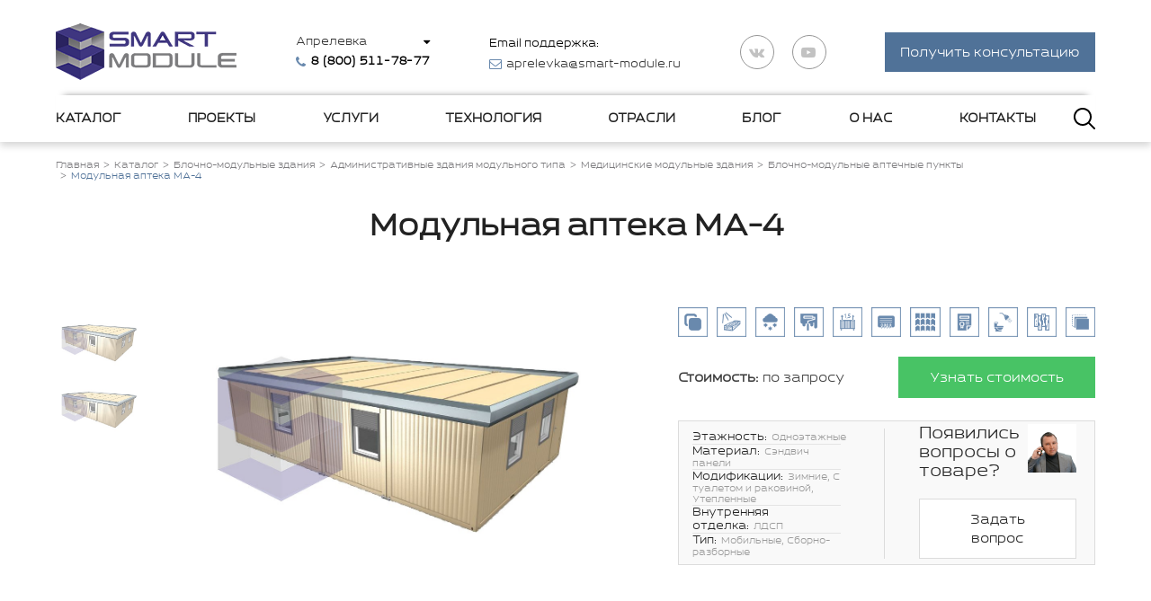

--- FILE ---
content_type: text/html; charset=UTF-8
request_url: https://aprelevka.smart-module.ru/catalog/apteki/modulnaya-apteka-containex/
body_size: 35829
content:
<!DOCTYPE html>
<html lang="ru">

<head>
    <title>Модульная аптека МА-4 в Апрелевке | &quot;Smart Module&quot;</title>
    <meta name="viewport" content="width=device-width, user-scalable=no, initial-scale=1.0, maximum-scale=1.0, minimum-scale=1.0">
            <meta http-equiv="Content-Type" content="text/html; charset=UTF-8" />
<meta name="keywords" content="Модульная аптека МА-4" />
<meta name="description" content="Производим и поставляем Модульная аптека МА-4 в Апрелевке по высоким технологиям строительства | &amp;quot;Smart Module&amp;quot; - ваше будущее и настоящее, звоните 8 (800) 511-78-77" />
<script data-skip-moving="true">(function(w, d, n) {var cl = "bx-core";var ht = d.documentElement;var htc = ht ? ht.className : undefined;if (htc === undefined || htc.indexOf(cl) !== -1){return;}var ua = n.userAgent;if (/(iPad;)|(iPhone;)/i.test(ua)){cl += " bx-ios";}else if (/Windows/i.test(ua)){cl += ' bx-win';}else if (/Macintosh/i.test(ua)){cl += " bx-mac";}else if (/Linux/i.test(ua) && !/Android/i.test(ua)){cl += " bx-linux";}else if (/Android/i.test(ua)){cl += " bx-android";}cl += (/(ipad|iphone|android|mobile|touch)/i.test(ua) ? " bx-touch" : " bx-no-touch");cl += w.devicePixelRatio && w.devicePixelRatio >= 2? " bx-retina": " bx-no-retina";if (/AppleWebKit/.test(ua)){cl += " bx-chrome";}else if (/Opera/.test(ua)){cl += " bx-opera";}else if (/Firefox/.test(ua)){cl += " bx-firefox";}ht.className = htc ? htc + " " + cl : cl;})(window, document, navigator);</script>


<link href="/bitrix/js/ui/design-tokens/dist/ui.design-tokens.min.css?172482691823463"  rel="stylesheet" />
<link href="/bitrix/js/ui/fonts/opensans/ui.font.opensans.min.css?16656792782320"  rel="stylesheet" />
<link href="/bitrix/js/main/popup/dist/main.popup.bundle.min.css?169444640726598"  rel="stylesheet" />
<link href="/bitrix/cache/css/s1/smart-module-new/page_acde039876fbfd7f6f5a4e142ef4a621/page_acde039876fbfd7f6f5a4e142ef4a621_v1.css?1746207294249"  rel="stylesheet" />
<link href="/bitrix/cache/css/s1/smart-module-new/template_705756ac95b55b478c9d34323b81183c/template_705756ac95b55b478c9d34323b81183c_v1.css?1758963931525364"  data-template-style="true" rel="stylesheet" />







</head>

<body>
    <!-- BEGIN Neiros code-->
<script data-skip-moving="true">
    (function(w, d, h) {
        ni = d.cookie.match(/neiros_id=(.+?)(;|$)/);
        nv = d.cookie.match(/neiros_visit=(.+?)(;|$)/);
        if (ni) {
            ni = ni[1];
        }
        if (nv) {
            nv = nv[1];
        }
        var _mkey = "df65ab260fc492b79b97dc21ec31b44d_36";
        url = "https://neiros.cloud/api/widget_site/getv2/" + _mkey + "?ni=" + ni + "&nv=" + nv + "&referrer=" + encodeURIComponent(document.referrer) + "&URl=" + encodeURIComponent(d.location.href);
        let scr = {
            "scripts": [{
                "src": url,
                "async": false
            }]
        };
        console.log(scr);
        console.log(url);
        ! function(t, n, r) {
            "use strict";
            var c = function(t) {
                if ("[object Array]" !== Object.prototype.toString.call(t)) return !1;
                for (var r = 0; r < t.length; r++) {
                    var c = n.createElement("script"),
                        e = t[r];
                    c.src = e.src, c.async = e.async, n.body.appendChild(c)
                }
                return !0
            };
            t.addEventListener ? t.addEventListener("DOMContentLoaded", function() {
                c(r.scripts);
            }, !1) : t.attachEvent ? t.attachEvent("onload", function() {
                c(r.scripts)
            }) : t.onload = function() {
                c(r.scripts)
            }
        }(window, document, scr);
    })(window, document, "neiros.cloud");
</script>
<noscript><img src="https://neiros.cloud/api/noscript/63d173695571256f3cd37660e7dbbde7_12" alt="neiros" /> </noscript>
<!-- END Neiros code -->

<!-- Yandex.Metrika counter -->
<script data-skip-moving="true">
	(function (m, e, t, r, i, k, a) {
		m[i] = m[i] || function () { (m[i].a = m[i].a || []).push(arguments) };
		m[i].l = 1 * new Date();
		for (var j = 0; j < document.scripts.length; j++) { if (document.scripts[j].src === r) { return; } }
		k = e.createElement(t), a = e.getElementsByTagName(t)[0], k.async = 1, k.src = r, a.parentNode.insertBefore(k, a)
	})
		(window, document, "script", "https://mc.yandex.ru/metrika/tag.js", "ym");

	ym(45525420, "init", {
		clickmap: true,
		trackLinks: true,
		accurateTrackBounce: true,
		webvisor: true
	});
</script>
<noscript>
	<div><img src="https://mc.yandex.ru/watch/45525420" style="position:absolute; left:-9999px;" alt="" /></div>
</noscript>
<!-- /Yandex.Metrika counter -->        <header>
        <div class="header-top">
    <div class="container">
        <div class="row">
            <div class="col-12 d-flex">
                <div class="header-top__wrapper">
                    <a href="#" class="btn-burger-mobile">
                        <svg class="ham hamRotate ham8 mobile_menu_rotate" viewBox="0 0 100 100" width="50">
                            <path class="line_svg top_svg" d="m 30,33 h 40 c 3.722839,0 7.5,3.126468 7.5,8.578427 0,5.451959 -2.727029,8.421573 -7.5,8.421573 h -20"></path>
                            <path class="line_svg middle_svg" d="m 30,50 h 40"></path>
                            <path class="line_svg bottom_svg" d="m 70,67 h -40 c 0,0 -7.5,-0.802118 -7.5,-8.365747 0,-7.563629 7.5,-8.634253 7.5,-8.634253 h 20"></path>
                        </svg>
                    </a>
                    <a href="/" class="logo">
    <img src="/local/templates/smart-module-new/assets/img/header-logo.png" alt="Logo" loading="lazy"/>
</a>                    <div class="header-box header-box-phone">
                        <div class="location-box">
                            <a href="javascript:void(0)" class="btn-location" data-bs-toggle="modal" data-bs-target="#locationModal" onClick="start_map()">Апрелевка</a>
                        </div>
                        <a href="tel:8 (800) 511-78-77" class="phone">
                            <i class="fa fa-phone" aria-hidden="true"></i>
                            <span class="neiros-phone-aprelevka">8 (800) 511-78-77</span>
                        </a>
                    </div>
                    <div class="header-box header-box-mail">
                        <span>Email поддержка:</span>
                        <a href="mailto:aprelevka@smart-module.ru" class="mail">
                            <i class="fa fa-envelope-o" aria-hidden="true"></i>
                            <span class="neiros-email-aprelevka">aprelevka@smart-module.ru</span>
                        </a>
                    </div>

                    <div class="header-box-last">
                        <ul class="list-social my-ul">
                            <li class="list-social__item">
                                <a href="https://vk.com/smart_module" target="_blank" class="list-social__link">
    <i class="fa fa-vk" aria-hidden="true"></i>
</a>                            </li>
                            <li class="list-social__item">
                                <a href="https://www.youtube.com/channel/UCe0MhLxBpNUuyEXD-G28J6w/" target="_blank"
   class="list-social__link">
    <i class="fa fa-youtube-play" aria-hidden="true"></i>
</a>                            </li>
                        </ul>
                        <a href="#" class="btn btn-accent btn-callback" data-bs-toggle="modal" data-bs-target="#callbackModal">Получить консультацию</a>
                    </div>
                    <div class="btn-search d-flex d-md-none">
                        <svg class="svg-icon svg-icon-search">
                            <use xlink:href="/local/templates/smart-module-new/assets/img/sprite.svg#search"></use>
                        </svg>
                        <svg class="svg-icon svg-icon-close">
                            <use xlink:href="/local/templates/smart-module-new/assets/img/sprite.svg#close-icon"></use>
                        </svg>
                    </div>
                </div>
            </div>
        </div>
    </div>
</div>

    <div class="search-wrapper" data-search-copy>
        <div class="search-wrapper-content">
            <div class="container">
                <div class="row">
                    <div class="col-12">
                        <form action="/search/index.php" class="form-search" id="title-search">
                            <label data-transfer-input>
                                <input id="title-search-input" type="text" class="search-field" placeholder=""
                                       value="" name="q"
                                       autocomplete="off" maxlength="50"/>
                            </label>
                            <button class="btn btn-accent search-submit" type="submit">
                                <span>Поиск</span>
                            </button>
                        </form>
                    </div>
                </div>
            </div>
        </div>
        <div class="search-wrapper-result">
            <div class="container">
                <div class="row">
                    <div class="col-12" data-search-result>

                    </div>
                </div>
            </div>
        </div>
    </div>

<div class="header-bottom">
    <div class="container">
        <div class="row">
            <div class="col-12">
                <nav class="nav nav-menu nav-menu-has-submenu-panel">
                    <div class="location-box d-flex d-md-none">
                        <a href="javascript:void(0)" class="btn-location" data-bs-toggle="modal"
                           data-bs-target="#locationModal" onClick="start_map()">Апрелевка</a>
                    </div>

                        <ul class="menu my-ul" id="header-menu">
        
        
                                    <li class="dropdown nav-item">
                    <a href="/catalog/" class="dropdown-toggle nav-link"
                    data-bs-toggle="dropdown">Каталог</a>
                    <div class="dropdown-menu">


                    <!-- 
                        Надо при условии, что блок выше (<div class="dropdown-menu">) первый или же он содержит подменю Каталога:
                        1). к  этому блоку добавить класс .submenu-panel-wrapper, то есть получится 
                        <div class="dropdown-menu submenu-panel-wrapper">
                        2). выводить форму ниже только при данном условии

                     -->

                    <!-- Форма Оставьте онлайн заявку -->
                    <div class="submenu-panel-form-wrap">
                        <div class="submenu-panel-form-title">Оставьте онлайн заявку, чтобы получить скидку</div>
                        <form method="post" class="form-callback submenu-panel-form" data-submenu-callback-form>
                                <div class="row">
                                        <div class="col-12 mb-20">
                                                <label>
                                                        <input type="text" placeholder="Ваше имя" name="name">
                                                </label>
                                        </div>
                                        <div class="col-12 mb-20">
                                                <label>
                                                        <input type="text" placeholder="Ваш телефон" name="phone" required="">
                                                </label>
                                        </div>
                                        <div class="col-12">
                                                <label class="label-checkbox">
                                                        <input type="checkbox" name="check" checked>
                                                        <span class="label-checkbox__custom"></span>
                                                        <span class="label-checkbox__text">Даю согласие на обработку <a href="/politika-konfidentsialnosti/" class="d-inline text-decoration color-accent" target="_blank">персональных данных</a></span>
                                                </label>
                                        </div>
                                        <div class="col-12 mb-20">
                                                <button type="submit" class="btn btn-green w-100">
                                                        Отправить
                                                </button>
                                        </div>
                                </div>
                        </form>
                    </div>
                    <!-- /Форма Оставьте онлайн заявку -->

                    <ul class="dropdown-submenu  dropdown-menu-catalog submenu-panel my-ul">
                        
                    
            
        
                                    <li class="submenu-panel__first-column">
                    <a href="/catalog/metallicheskie-bytovki/" class="dropdown-item">
                                                    <span class="dropdown-menu-catalog__icon">
                                <img src="/upload/resize_cache/uf/a47/26_37_1/389zh9zw19r4hmz0u7mmgj8md5a30jhd.png" alt="Металлические бытовки" loading="lazy"/>
                            </span>
                            <span class="dropdown-menu-catalog__text">Металлические бытовки</span>
                                            </a>
                <ul class="dropdown-submenu submenu-panel__center-columns my-ul">
                    
            
        
                                    <li>
                    <a href="/catalog/metallicheskie-bytovki/vagonchiki/" class="dropdown-item">
                                                    <span class="submenu-panel__center-columns-thumb">
                                                                                                    <img src="/upload/uf/92f/0i2hxjna3raorhe6ujzo0b0s375hszz3.jpg" alt="Вагончики бытовки" loading="lazy"/></span>
                                                            <span class="dropdown-menu-catalog__text"> Вагончики бытовки</span>



                                            </a>
                </li>
                    
            
        
                                    <li>
                    <a href="/catalog/metallicheskie-bytovki/modulnye/" class="dropdown-item">
                                                    <span class="submenu-panel__center-columns-thumb">
                                                                                                    <img src="/upload/uf/2e6/zp4kahqds7508pwztx7yeqp5pndcklbn.jpg" alt="Модульные бытовки" loading="lazy"/></span>
                                                            <span class="dropdown-menu-catalog__text"> Модульные бытовки</span>



                                            </a>
                </li>
                    
            
        
                                    <li>
                    <a href="/catalog/metallicheskie-bytovki/kpp/" class="dropdown-item">
                                                    <span class="submenu-panel__center-columns-thumb">
                                                                                                    <img src="/upload/uf/0b9/a9igntyqkhqcl53f7yyg58jy8926wyki.jpg" alt="КПП" loading="lazy"/></span>
                                                            <span class="dropdown-menu-catalog__text"> КПП</span>



                                            </a>
                </li>
                    
            
        
                                    <li>
                    <a href="/catalog/metallicheskie-bytovki/dlya-stroiteley/" class="dropdown-item">
                                                    <span class="submenu-panel__center-columns-thumb">
                                                                                                    <img src="/upload/uf/d93/f5187cuf5ab70mi9huu731dt8rj2521o.jpg" alt="Строительные бытовки" loading="lazy"/></span>
                                                            <span class="dropdown-menu-catalog__text"> Строительные бытовки</span>



                                            </a>
                </li>
                    
            
                                    </ul></li>                    
                                    <li class="submenu-panel__first-column">
                    <a href="/catalog/blok-konteynery/" class="dropdown-item">
                                                    <span class="dropdown-menu-catalog__icon">
                                <img src="/upload/resize_cache/uf/060/26_37_1/bygt34fs4r38fs9a72qtkn3fwzvtdxa1.png" alt="Блок-контейнеры" loading="lazy"/>
                            </span>
                            <span class="dropdown-menu-catalog__text">Блок-контейнеры</span>
                                            </a>
                <ul class="dropdown-submenu submenu-panel__center-columns my-ul">
                    
            
        
                                    <li>
                    <a href="/catalog/blok-konteynery/cever/" class="dropdown-item">
                                                    <span class="submenu-panel__center-columns-thumb">
                                                                                                    <img src="/upload/uf/e2f/gukxj6fod3uera37kx2gqtod4qbtyget.jpg" alt="Блок-контейнеры &quot;Cевер&quot;" loading="lazy"/></span>
                                                            <span class="dropdown-menu-catalog__text"> Блок-контейнеры &quot;Cевер&quot;</span>



                                            </a>
                </li>
                    
            
        
                                    <li>
                    <a href="/catalog/blok-konteynery/pod-kommertsiyu/" class="dropdown-item">
                                                    <span class="submenu-panel__center-columns-thumb">
                                                                                                    <img src="/upload/uf/863/ger0gupvzd5bji6x4la8vxkqcvliqdei.jpg" alt="Блок-контейнеры для бизнеса" loading="lazy"/></span>
                                                            <span class="dropdown-menu-catalog__text"> Блок-контейнеры для бизнеса</span>



                                            </a>
                </li>
                    
            
        
                                    <li>
                    <a href="/catalog/blok-konteynery/dlya-oborudovaniya/" class="dropdown-item">
                                                    <span class="submenu-panel__center-columns-thumb">
                                                                                                    <img src="/upload/uf/ecf/pnzvdadyfca7hnmbzaadvs8d99m2dbab.jpg" alt="Блок-контейнеры для оборудования" loading="lazy"/></span>
                                                            <span class="dropdown-menu-catalog__text"> Блок-контейнеры для оборудования</span>



                                            </a>
                </li>
                    
            
        
                                    <li>
                    <a href="/catalog/blok-konteynery/peredvizhnye/" class="dropdown-item">
                                                    <span class="submenu-panel__center-columns-thumb">
                                                                                                    <img src="/upload/uf/11b/uxd7kf7j6fb2xwznnrgon5af3ggpuhuo.jpg" alt="Передвижные блок-контейнеры" loading="lazy"/></span>
                                                            <span class="dropdown-menu-catalog__text"> Передвижные блок-контейнеры</span>



                                            </a>
                </li>
                    
            
        
                                    <li>
                    <a href="/catalog/blok-konteynery/santekhnicheskie-bk/" class="dropdown-item">
                                                    <span class="submenu-panel__center-columns-thumb">
                                                                                                    <img src="/upload/uf/4b2/omqy8w7qsf11z1fthji76ha4v67013zo.jpg" alt="Сантехнические блок-контейнеры" loading="lazy"/></span>
                                                            <span class="dropdown-menu-catalog__text"> Сантехнические блок-контейнеры</span>



                                            </a>
                </li>
                    
            
                                    </ul></li>                    
                                    <li class="submenu-panel__first-column">
                    <a href="/catalog/kontejneryi/" class="dropdown-item">
                                                    <span class="dropdown-menu-catalog__icon">
                                <img src="/upload/resize_cache/uf/e3e/26_37_1/e3e017ee658470bb625d6edb3020864f.png" alt="Металлические контейнеры" loading="lazy"/>
                            </span>
                            <span class="dropdown-menu-catalog__text">Металлические контейнеры</span>
                                            </a>
                <ul class="dropdown-submenu submenu-panel__center-columns my-ul">
                    
            
        
                                    <li>
                    <a href="/catalog/kontejneryi/zheleznodorozhnye/" class="dropdown-item">
                                                    <span class="submenu-panel__center-columns-thumb">
                                                                                                    <img src="/upload/uf/ff9/z54eg54un4l8rxale7nj05nkrppc1p7t.jpg" alt="Железнодорожные" loading="lazy"/></span>
                                                            <span class="dropdown-menu-catalog__text"> Железнодорожные</span>



                                            </a>
                </li>
                    
            
        
                                    <li>
                    <a href="/catalog/kontejneryi/izotermicheskie/" class="dropdown-item">
                                                    <span class="submenu-panel__center-columns-thumb">
                                                                                                    <img src="/upload/uf/59d/okfvofw8g9oxjbci476vr128w53c5o3l.jpg" alt="Изотермические" loading="lazy"/></span>
                                                            <span class="dropdown-menu-catalog__text"> Изотермические</span>



                                            </a>
                </li>
                    
            
        
                                    <li>
                    <a href="/catalog/kontejneryi/morskie/" class="dropdown-item">
                                                    <span class="submenu-panel__center-columns-thumb">
                                                                                                    <img src="/upload/uf/413/6jz0ix25nc6zzl1wmbm6nm1nbcgdbaci.jpg" alt="Морские" loading="lazy"/></span>
                                                            <span class="dropdown-menu-catalog__text"> Морские</span>



                                            </a>
                </li>
                    
            
        
                                    <li>
                    <a href="/catalog/kontejneryi/refkonteynery/" class="dropdown-item">
                                                    <span class="submenu-panel__center-columns-thumb">
                                                                                                    <img src="/upload/uf/863/ej8fbedcc1d6sasc57kvpfbsru3mqrwe.jpg" alt="Рефконтейнеры" loading="lazy"/></span>
                                                            <span class="dropdown-menu-catalog__text"> Рефконтейнеры</span>



                                            </a>
                </li>
                    
            
        
                                    <li>
                    <a href="/catalog/kontejneryi/tank/" class="dropdown-item">
                                                    <span class="submenu-panel__center-columns-thumb">
                                                                                                    <img src="/upload/uf/c43/gyz9s4nt1qzuuvve7460hpezgdllfp5u.jpg" alt="Танк-контейнеры" loading="lazy"/></span>
                                                            <span class="dropdown-menu-catalog__text"> Танк-контейнеры</span>



                                            </a>
                </li>
                    
            
                                    </ul></li>                    
                                    <li class="submenu-panel__first-column">
                    <a href="/catalog/modulnye-zdaniya/" class="dropdown-item">
                                                    <span class="dropdown-menu-catalog__icon">
                                <img src="/upload/resize_cache/uf/60f/26_37_1/60f312f3f985950dc09becedd7f8f0e4.png" alt="Модульные здания" loading="lazy"/>
                            </span>
                            <span class="dropdown-menu-catalog__text">Модульные здания</span>
                                            </a>
                <ul class="dropdown-submenu submenu-panel__center-columns my-ul">
                    
            
        
                                    <li>
                    <a href="/catalog/modulnye-zdaniya/administrativnye/" class="dropdown-item">
                                                    <span class="submenu-panel__center-columns-thumb">
                                                                                                    <img src="/upload/uf/f8e/rmswmat5wglyr56u08mhffg397dcw0vf.jpg" alt="Административные" loading="lazy"/></span>
                                                            <span class="dropdown-menu-catalog__text"> Административные</span>



                                            </a>
                </li>
                    
            
        
                                    <li>
                    <a href="/catalog/modulnye-zdaniya/bytovye/" class="dropdown-item">
                                                    <span class="submenu-panel__center-columns-thumb">
                                                                                                    <img src="/upload/uf/1bd/375q7uqso9xvcuwhws8o3evir95fo179.jpg" alt="Бытовые" loading="lazy"/></span>
                                                            <span class="dropdown-menu-catalog__text"> Бытовые</span>



                                            </a>
                </li>
                    
            
        
                                    <li>
                    <a href="/catalog/modulnye-zdaniya/vakhtovye-poselki/" class="dropdown-item">
                                                    <span class="submenu-panel__center-columns-thumb">
                                                                                                    <img src="/upload/uf/7a7/czkvpf70w5q810fdkhf3nc9aq9za1obg.jpg" alt="Вахтовые поселки" loading="lazy"/></span>
                                                            <span class="dropdown-menu-catalog__text"> Вахтовые поселки</span>



                                            </a>
                </li>
                    
            
        
                                    <li>
                    <a href="/catalog/modulnye-zdaniya/zhilye/" class="dropdown-item">
                                                    <span class="submenu-panel__center-columns-thumb">
                                                                                                    <img src="/upload/uf/aed/x3qa91ztkj2er4z41j0pw3xq32n5w4t6.jpg" alt="Жилые" loading="lazy"/></span>
                                                            <span class="dropdown-menu-catalog__text"> Жилые</span>



                                            </a>
                </li>
                    
            
        
                                    <li>
                    <a href="/catalog/modulnye-zdaniya/dlya-biznesa/" class="dropdown-item">
                                                    <span class="submenu-panel__center-columns-thumb">
                                                                                                    <img src="/upload/uf/f43/pwofzz1kierhyx6wr4wp61700zopy74i.jpg" alt="Для бизнеса" loading="lazy"/></span>
                                                            <span class="dropdown-menu-catalog__text"> Для бизнеса</span>



                                            </a>
                </li>
                    
            
        
                                    <li>
                    <a href="/catalog/modulnye-zdaniya/pod-oborudovanie/" class="dropdown-item">
                                                    <span class="submenu-panel__center-columns-thumb">
                                                                                                    <img src="/upload/uf/fcd/6wk6xwg2ippv3wxm902roakq98yqrs01.jpg" alt="Под оборудование" loading="lazy"/></span>
                                                            <span class="dropdown-menu-catalog__text"> Под оборудование</span>



                                            </a>
                </li>
                    
            
        
                                    <li>
                    <a href="/catalog/modulnye-zdaniya/punkty-pitaniya/" class="dropdown-item">
                                                    <span class="submenu-panel__center-columns-thumb">
                                                                                                    <img src="/upload/uf/c76/ftul29v0amad437z0j9whh0tdxxqcebo.jpg" alt="Пункты питания" loading="lazy"/></span>
                                                            <span class="dropdown-menu-catalog__text"> Пункты питания</span>



                                            </a>
                </li>
                    
            
        
                                    <li>
                    <a href="/catalog/modulnye-zdaniya/stroitelnye/" class="dropdown-item">
                                                    <span class="submenu-panel__center-columns-thumb">
                                                                                                    <img src="/upload/uf/c59/0lkj4v5u5nbyp4lfvkd7vcbdz2jsczuw.jpg" alt="Строительные здания" loading="lazy"/></span>
                                                            <span class="dropdown-menu-catalog__text"> Строительные здания</span>



                                            </a>
                </li>
                    
            
                                    </ul></li>                    
                                    <li class="submenu-panel__first-column">
                    <a href="/catalog/rekonstruktsiya-konteynerov/" class="dropdown-item">
                                                    <span class="dropdown-menu-catalog__icon">
                                <img src="/upload/resize_cache/uf/faf/26_37_1/fafde73c14c33f10e363dd33547f1965.png" alt="Переоборудование контейнеров" loading="lazy"/>
                            </span>
                            <span class="dropdown-menu-catalog__text">Переоборудование контейнеров</span>
                                            </a>
                <ul class="dropdown-submenu submenu-panel__center-columns my-ul">
                    
            
        
                                    <li>
                    <a href="/catalog/rekonstruktsiya-konteynerov/banya/" class="dropdown-item">
                                                    <span class="submenu-panel__center-columns-thumb">
                                                                                                    <img src="/upload/uf/58f/9w5c7xt023diunyu62311b6ll9jqp51e.jpg" alt="Под баню" loading="lazy"/></span>
                                                            <span class="dropdown-menu-catalog__text"> Под баню</span>



                                            </a>
                </li>
                    
            
        
                                    <li>
                    <a href="/catalog/rekonstruktsiya-konteynerov/garazh/" class="dropdown-item">
                                                    <span class="submenu-panel__center-columns-thumb">
                                                                                                    <img src="/upload/uf/0e8/7jisqlll1y9ak8jb1y23loqmnmcz2ybd.jpg" alt="Под гараж" loading="lazy"/></span>
                                                            <span class="dropdown-menu-catalog__text"> Под гараж</span>



                                            </a>
                </li>
                    
            
        
                                    <li>
                    <a href="/catalog/rekonstruktsiya-konteynerov/pod-zhiloe/" class="dropdown-item">
                                                    <span class="submenu-panel__center-columns-thumb">
                                                                                                    <img src="/upload/uf/bf1/7q2ocxq2723dk1gkp1pbta8in8xfv62v.jpg" alt="Жилые контейнеры" loading="lazy"/></span>
                                                            <span class="dropdown-menu-catalog__text"> Жилые контейнеры</span>



                                            </a>
                </li>
                    
            
        
                                    <li>
                    <a href="/catalog/rekonstruktsiya-konteynerov/pod-sklad/" class="dropdown-item">
                                                    <span class="submenu-panel__center-columns-thumb">
                                                                                                    <img src="/upload/uf/bfb/hth1cnnsc36l1livp7m0wmvgv56y5qqz.jpg" alt="Склады" loading="lazy"/></span>
                                                            <span class="dropdown-menu-catalog__text"> Склады</span>



                                            </a>
                </li>
                    
            
                                    </ul></li>                    
                                    <li class="submenu-panel__first-column">
                    <a href="/catalog/modulnye-stantsii/" class="dropdown-item">
                                                    <span class="dropdown-menu-catalog__icon">
                                <img src="/upload/resize_cache/uf/97c/26_37_1/97caa0959d6694825f7de9c696c995cc.png" alt="Модульные станции" loading="lazy"/>
                            </span>
                            <span class="dropdown-menu-catalog__text">Модульные станции</span>
                                            </a>
                <ul class="dropdown-submenu submenu-panel__center-columns my-ul">
                    
            
        
                                    <li>
                    <a href="/catalog/modulnye-stantsii/kompressornye-stantsii/" class="dropdown-item">
                                                    <span class="submenu-panel__center-columns-thumb">
                                                                                                    <img src="/upload/uf/8ed/oc6fm3rd4qb2y58ce0e1a45auhjxobtd.jpg" alt="Компрессорные станции" loading="lazy"/></span>
                                                            <span class="dropdown-menu-catalog__text"> Компрессорные станции</span>



                                            </a>
                </li>
                    
            
        
                                    <li>
                    <a href="/catalog/modulnye-stantsii/kotelnye/" class="dropdown-item">
                                                    <span class="submenu-panel__center-columns-thumb">
                                                                                                    <img src="/upload/uf/da0/xlzrjlr675vlyctapnl1tqngck5x0tgs.jpg" alt="Котельные" loading="lazy"/></span>
                                                            <span class="dropdown-menu-catalog__text"> Котельные</span>



                                            </a>
                </li>
                    
            
        
                                    <li>
                    <a href="/catalog/modulnye-stantsii/nasosnye-stantsii/" class="dropdown-item">
                                                    <span class="submenu-panel__center-columns-thumb">
                                                                                                    <img src="/upload/uf/329/yan4lk9fsgo7sduc7l839mekeddrblb3.jpg" alt="Насосные станции" loading="lazy"/></span>
                                                            <span class="dropdown-menu-catalog__text"> Насосные станции</span>



                                            </a>
                </li>
                    
            
        
                                    <li>
                    <a href="/catalog/modulnye-stantsii/elektrostantsii/" class="dropdown-item">
                                                    <span class="submenu-panel__center-columns-thumb">
                                                                                                    <img src="/upload/uf/b03/kgpgv52jeo4eea3p1ix4hgyc9q6wctk3.jpg" alt="Электростанции" loading="lazy"/></span>
                                                            <span class="dropdown-menu-catalog__text"> Электростанции</span>



                                            </a>
                </li>
                    
            
                                    </ul></li>                    
                                    <li class="submenu-panel__first-column">
                    <a href="/catalog/bystrovozvodimye-zdaniya/" class="dropdown-item">
                                                    <span class="dropdown-menu-catalog__icon">
                                <img src="/upload/resize_cache/uf/5c6/26_37_1/5c6ae2377aca642e3b163691f9bf9038.png" alt="Быстровозводимые здания" loading="lazy"/>
                            </span>
                            <span class="dropdown-menu-catalog__text">Быстровозводимые здания</span>
                                            </a>
                <ul class="dropdown-submenu submenu-panel__center-columns my-ul">
                    
            
        
                                    <li>
                    <a href="/catalog/bystrovozvodimye-zdaniya/bystrovozvodimye-sklady/" class="dropdown-item">
                                                    <span class="submenu-panel__center-columns-thumb">
                                                                                                    <img src="/upload/uf/c75/x78ajsupwmj5lamitwjdiqfacwaiy44j.jpg" alt="Быстровозводимые склады" loading="lazy"/></span>
                                                            <span class="dropdown-menu-catalog__text"> Быстровозводимые склады</span>



                                            </a>
                </li>
                    
            
        
                                    <li>
                    <a href="/catalog/bystrovozvodimye-zdaniya/zdaniya-dlya-biznesa/" class="dropdown-item">
                                                    <span class="submenu-panel__center-columns-thumb">
                                                                                                    <img src="/upload/uf/9a4/kn9u5a17vmsmqwr1leoy58inmq93y3ks.jpg" alt="Здания для бизнеса" loading="lazy"/></span>
                                                            <span class="dropdown-menu-catalog__text"> Здания для бизнеса</span>



                                            </a>
                </li>
                    
            
        
                                    <li>
                    <a href="/catalog/bystrovozvodimye-zdaniya/ofisnye-zdaniya/" class="dropdown-item">
                                                    <span class="submenu-panel__center-columns-thumb">
                                                                                                    <img src="/upload/uf/ed8/2b6qoqrm3oy1o2jrv1jqbidtvwhrj49n.jpg" alt="Офисные" loading="lazy"/></span>
                                                            <span class="dropdown-menu-catalog__text"> Офисные</span>



                                            </a>
                </li>
                    
            
        
                                    <li>
                    <a href="/catalog/bystrovozvodimye-zdaniya/promyshlennye-zdaniya/" class="dropdown-item">
                                                    <span class="submenu-panel__center-columns-thumb">
                                                                                                    <img src="/upload/uf/e11/t33lcl99iw7623o5tj82j09hddg1n0u1.jpg" alt="Промышленные" loading="lazy"/></span>
                                                            <span class="dropdown-menu-catalog__text"> Промышленные</span>



                                            </a>
                </li>
                    
            
        
                                    <li>
                    <a href="/catalog/bystrovozvodimye-zdaniya/selskokhozyaystvennye-zdaniya/" class="dropdown-item">
                                                    <span class="submenu-panel__center-columns-thumb">
                                                                                                    <img src="/upload/uf/ff9/y9h8f6lucebf5g4d3ulnfbgwli437dya.jpg" alt="Для сельского хозяйства" loading="lazy"/></span>
                                                            <span class="dropdown-menu-catalog__text"> Для сельского хозяйства</span>



                                            </a>
                </li>
                    
            
        
                                    <li>
                    <a href="/catalog/bystrovozvodimye-zdaniya/sooruzheniya-dlya-sporta/" class="dropdown-item">
                                                    <span class="submenu-panel__center-columns-thumb">
                                                                                                    <img src="/upload/uf/c4a/kztd2rfh4lgjcu25glm7kwf52oimtud8.jpg" alt="Спортивные" loading="lazy"/></span>
                                                            <span class="dropdown-menu-catalog__text"> Спортивные</span>



                                            </a>
                </li>
                    
            
        
                                    <li>
                    <a href="/catalog/bystrovozvodimye-zdaniya/stroitelnye-zdaniya/" class="dropdown-item">
                                                    <span class="submenu-panel__center-columns-thumb">
                                                                                                    <img src="/upload/uf/20f/1298l8klvz9i8gewg7yg9kl4l3xxnugs.jpg" alt="Строительные здания" loading="lazy"/></span>
                                                            <span class="dropdown-menu-catalog__text"> Строительные здания</span>



                                            </a>
                </li>
                    
            
        
                                    <li>
                    <a href="/catalog/bystrovozvodimye-zdaniya/torgovye-zdaniya/" class="dropdown-item">
                                                    <span class="submenu-panel__center-columns-thumb">
                                                                                                    <img src="/upload/uf/54d/kh5acz9d3i7f1jl3moskzkw4s32u3v2g.jpg" alt="Торговые" loading="lazy"/></span>
                                                            <span class="dropdown-menu-catalog__text"> Торговые</span>



                                            </a>
                </li>
                    
            
                                    </ul></li></ul></li>                    
                                    <li class="nav-item">
                    <a href="/proekty/" class="nav-link">Проекты</a>
                </li>
                    
            
        
                                    <li class="dropdown nav-item">
                    <a href="/uslugi/" class="dropdown-toggle nav-link"
                    data-bs-toggle="dropdown">Услуги</a>
                    <div class="dropdown-menu">


                    <!-- 
                        Надо при условии, что блок выше (<div class="dropdown-menu">) первый или же он содержит подменю Каталога:
                        1). к  этому блоку добавить класс .submenu-panel-wrapper, то есть получится 
                        <div class="dropdown-menu submenu-panel-wrapper">
                        2). выводить форму ниже только при данном условии

                     -->

                    <!-- Форма Оставьте онлайн заявку -->
                    <div class="submenu-panel-form-wrap">
                        <div class="submenu-panel-form-title">Оставьте онлайн заявку, чтобы получить скидку</div>
                        <form method="post" class="form-callback submenu-panel-form" data-submenu-callback-form>
                                <div class="row">
                                        <div class="col-12 mb-20">
                                                <label>
                                                        <input type="text" placeholder="Ваше имя" name="name">
                                                </label>
                                        </div>
                                        <div class="col-12 mb-20">
                                                <label>
                                                        <input type="text" placeholder="Ваш телефон" name="phone" required="">
                                                </label>
                                        </div>
                                        <div class="col-12">
                                                <label class="label-checkbox">
                                                        <input type="checkbox" name="check" checked>
                                                        <span class="label-checkbox__custom"></span>
                                                        <span class="label-checkbox__text">Даю согласие на обработку <a href="/politika-konfidentsialnosti/" class="d-inline text-decoration color-accent" target="_blank">персональных данных</a></span>
                                                </label>
                                        </div>
                                        <div class="col-12 mb-20">
                                                <button type="submit" class="btn btn-green w-100">
                                                        Отправить
                                                </button>
                                        </div>
                                </div>
                        </form>
                    </div>
                    <!-- /Форма Оставьте онлайн заявку -->

                    <ul class="dropdown-submenu my-ul">
                        
                    
            
        
                                    <li>
                    <a href="/uslugi/dostavka/" class="dropdown-item">
                                                    Доставка                                            </a>
                </li>
                    
            
        
                                    <li>
                    <a href="/uslugi/arenda/" class="dropdown-item">
                                                    Аренда                                            </a>
                </li>
                    
            
                                    </ul></li>                    
                                    <li class="nav-item">
                    <a href="/tekhnologiya/" class="nav-link">Технология</a>
                </li>
                    
            
        
                                    <li class="dropdown nav-item">
                    <a href="/otrasli/" class="dropdown-toggle nav-link"
                    data-bs-toggle="dropdown">Отрасли</a>
                    <div class="dropdown-menu">


                    <!-- 
                        Надо при условии, что блок выше (<div class="dropdown-menu">) первый или же он содержит подменю Каталога:
                        1). к  этому блоку добавить класс .submenu-panel-wrapper, то есть получится 
                        <div class="dropdown-menu submenu-panel-wrapper">
                        2). выводить форму ниже только при данном условии

                     -->

                    <!-- Форма Оставьте онлайн заявку -->
                    <div class="submenu-panel-form-wrap">
                        <div class="submenu-panel-form-title">Оставьте онлайн заявку, чтобы получить скидку</div>
                        <form method="post" class="form-callback submenu-panel-form" data-submenu-callback-form>
                                <div class="row">
                                        <div class="col-12 mb-20">
                                                <label>
                                                        <input type="text" placeholder="Ваше имя" name="name">
                                                </label>
                                        </div>
                                        <div class="col-12 mb-20">
                                                <label>
                                                        <input type="text" placeholder="Ваш телефон" name="phone" required="">
                                                </label>
                                        </div>
                                        <div class="col-12">
                                                <label class="label-checkbox">
                                                        <input type="checkbox" name="check" checked>
                                                        <span class="label-checkbox__custom"></span>
                                                        <span class="label-checkbox__text">Даю согласие на обработку <a href="/politika-konfidentsialnosti/" class="d-inline text-decoration color-accent" target="_blank">персональных данных</a></span>
                                                </label>
                                        </div>
                                        <div class="col-12 mb-20">
                                                <button type="submit" class="btn btn-green w-100">
                                                        Отправить
                                                </button>
                                        </div>
                                </div>
                        </form>
                    </div>
                    <!-- /Форма Оставьте онлайн заявку -->

                    <ul class="dropdown-submenu my-ul">
                        
                    
            
        
                                    <li>
                    <a href="/otrasli/vystavki-i-meropriyatiya/" class="dropdown-item">
                                                    Мероприятия и выставки                                            </a>
                </li>
                    
            
        
                                    <li>
                    <a href="/otrasli/torgovyj-sektor/" class="dropdown-item">
                                                    Торговый сектор                                            </a>
                </li>
                    
            
        
                                    <li>
                    <a href="/otrasli/obrazovaniye-i-nauka/" class="dropdown-item">
                                                    Образование и наука                                            </a>
                </li>
                    
            
        
                                    <li>
                    <a href="/otrasli/municipalnoye-upravleniye/" class="dropdown-item">
                                                    Муниципальное управление                                            </a>
                </li>
                    
            
        
                                    <li>
                    <a href="/otrasli/zdravoohranenie/" class="dropdown-item">
                                                    Здравоохранение                                            </a>
                </li>
                    
            
        
                                    <li>
                    <a href="/otrasli/promyishlennost/" class="dropdown-item">
                                                    Промышленность                                            </a>
                </li>
                    
            
        
                                    <li>
                    <a href="/otrasli/logistika-i-porty/" class="dropdown-item">
                                                    Логистика и порты                                            </a>
                </li>
                    
            
        
                                    <li>
                    <a href="/otrasli/gastronomiya/" class="dropdown-item">
                                                    Гастрономия                                            </a>
                </li>
                    
            
        
                                    <li>
                    <a href="/otrasli/finansovyj-sektor/" class="dropdown-item">
                                                    Финансовый сектор                                            </a>
                </li>
                    
            
        
                                    <li>
                    <a href="/otrasli/stroitelstvo/" class="dropdown-item">
                                                    Строительство                                            </a>
                </li>
                    
            
                                    </ul></li>                    
                                    <li class="nav-item">
                    <a href="/blog/" class="nav-link">Блог</a>
                </li>
                    
            
        
                                    <li class="dropdown nav-item">
                    <a href="/o-kompanii/" class="dropdown-toggle nav-link"
                    data-bs-toggle="dropdown">О нас</a>
                    <div class="dropdown-menu">


                    <!-- 
                        Надо при условии, что блок выше (<div class="dropdown-menu">) первый или же он содержит подменю Каталога:
                        1). к  этому блоку добавить класс .submenu-panel-wrapper, то есть получится 
                        <div class="dropdown-menu submenu-panel-wrapper">
                        2). выводить форму ниже только при данном условии

                     -->

                    <!-- Форма Оставьте онлайн заявку -->
                    <div class="submenu-panel-form-wrap">
                        <div class="submenu-panel-form-title">Оставьте онлайн заявку, чтобы получить скидку</div>
                        <form method="post" class="form-callback submenu-panel-form" data-submenu-callback-form>
                                <div class="row">
                                        <div class="col-12 mb-20">
                                                <label>
                                                        <input type="text" placeholder="Ваше имя" name="name">
                                                </label>
                                        </div>
                                        <div class="col-12 mb-20">
                                                <label>
                                                        <input type="text" placeholder="Ваш телефон" name="phone" required="">
                                                </label>
                                        </div>
                                        <div class="col-12">
                                                <label class="label-checkbox">
                                                        <input type="checkbox" name="check" checked>
                                                        <span class="label-checkbox__custom"></span>
                                                        <span class="label-checkbox__text">Даю согласие на обработку <a href="/politika-konfidentsialnosti/" class="d-inline text-decoration color-accent" target="_blank">персональных данных</a></span>
                                                </label>
                                        </div>
                                        <div class="col-12 mb-20">
                                                <button type="submit" class="btn btn-green w-100">
                                                        Отправить
                                                </button>
                                        </div>
                                </div>
                        </form>
                    </div>
                    <!-- /Форма Оставьте онлайн заявку -->

                    <ul class="dropdown-submenu my-ul">
                        
                    
            
        
                                    <li>
                    <a href="/o-kompanii/" class="dropdown-item">
                                                    О компании                                            </a>
                </li>
                    
            
        
                                    <li>
                    <a href="/komanda/" class="dropdown-item">
                                                    Команда                                            </a>
                </li>
                    
            
        
                                    <li>
                    <a href="/nasha-gordost/" class="dropdown-item">
                                                    Наша гордость                                            </a>
                </li>
                    
            
        
                                    <li>
                    <a href="/proizvodstvo/" class="dropdown-item">
                                                    Производство                                            </a>
                </li>
                    
            
        
                                    <li>
                    <a href="/certificates/" class="dropdown-item">
                                                    Сертификаты                                            </a>
                </li>
                    
            
        
                                    <li>
                    <a href="/rekvizity/" class="dropdown-item">
                                                    Реквизиты                                            </a>
                </li>
                    
            
        
                                    <li>
                    <a href="/calculator/" class="dropdown-item">
                                                    Калькулятор                                            </a>
                </li>
                    
            
                                    </ul></li>                    
                                    <li class="nav-item">
                    <a href="/kontaktyi/" class="nav-link">Контакты</a>
                </li>
                    
                </ul>

                    <a href="tel:8 (800) 511-78-77" class="phone d-flex d-md-none">
                        <i class="fa fa-phone" aria-hidden="true"></i>
                        <span class="neiros-phone-aprelevka">8 (800) 511-78-77</span>
                    </a>
                    <a href="#" class="btn btn-accent btn-callback d-flex d-md-none" data-bs-toggle="modal"
                       data-bs-target="#callbackModal">Получить
                        консультацию</a>
                    <div class="btn-search d-none d-md-flex">
                        <svg class="svg-icon svg-icon-search">
                            <use xlink:href="/local/templates/smart-module-new/assets/img/sprite.svg#search"></use>
                        </svg>
                        <svg class="svg-icon svg-icon-close">
                            <use xlink:href="/local/templates/smart-module-new/assets/img/sprite.svg#close-icon"></use>
                        </svg>
                    </div>
                    <a href="mailto:aprelevka@smart-module.ru" class="mail d-block d-md-none">
                        <i class="fa fa-envelope-o" aria-hidden="true"></i>
                        <span class="neiros-email-aprelevka">aprelevka@smart-module.ru</span>
                    </a>
                </nav>
            </div>
        </div>
    </div>

</div>
<div class="header-fixed">
    <div class="container nav-menu-has-submenu-panel">
        <div class="row">
            <div class="col-12">
                <div class="header-top__wrapper">
                    <div class="dropdown dropdown-burger">
                        <a href="#" class="btn-burger dropdown-toggle" data-bs-toggle="dropdown" data-bs-auto-close="outside">
                            <svg class="ham hamRotate ham8 mobile_menu_rotate" viewBox="0 0 100 100" width="50">
                                <path class="line_svg top_svg" d="m 30,33 h 40 c 3.722839,0 7.5,3.126468 7.5,8.578427 0,5.451959 -2.727029,8.421573 -7.5,8.421573 h -20"></path>
                                <path class="line_svg middle_svg" d="m 30,50 h 40"></path>
                                <path class="line_svg bottom_svg" d="m 70,67 h -40 c 0,0 -7.5,-0.802118 -7.5,-8.365747 0,-7.563629 7.5,-8.634253 7.5,-8.634253 h 20"></path>
                            </svg>
                        </a>

                            <div class="dropdown-menu submenu-panel-wrapper">

    <!-- Форма Оставьте онлайн заявку -->
    <div class="submenu-panel-form-wrap">
        <div class="submenu-panel-form-title">Оставьте онлайн заявку, чтобы получить скидку</div>
        <form method="post" class="form-callback submenu-panel-form" data-submenu-fixed-callback-form>
                <div class="row">
                        <div class="col-12 mb-20">
                                <label>
                                        <input type="text" placeholder="Ваше имя" name="name">
                                </label>
                        </div>
                        <div class="col-12 mb-20">
                                <label>
                                        <input type="text" placeholder="Ваш телефон" name="phone" required="">
                                </label>
                        </div>
                        <div class="col-12">
                                <label class="label-checkbox">
                                        <input type="checkbox" name="check" checked>
                                        <span class="label-checkbox__custom"></span>
                                        <span class="label-checkbox__text">Даю согласие на обработку <a href="/politika-konfidentsialnosti/" class="d-inline text-decoration color-accent" target="_blank">персональных данных</a></span>
                                </label>
                        </div>
                        <div class="col-12 mb-20">
                                <button type="submit" class="btn btn-green w-100">
                                        Отправить
                                </button>
                        </div>
                </div>
        </form>
    </div>
    <!-- /Форма Оставьте онлайн заявку -->





    <!-- <ul class="dropdown-menu-catalog submenu-panel my-ul"> -->
    
    <ul class="dropdown-submenu  dropdown-menu-catalog submenu-panel my-ul">
        
        
        
            <li class="submenu-panel__first-column">
                <a href="/catalog/metallicheskie-bytovki/" class="dropdown-item">
                                            <span class="dropdown-menu-catalog__icon">
                            <img src="/upload/resize_cache/uf/a47/26_37_1/389zh9zw19r4hmz0u7mmgj8md5a30jhd.png" alt="Металлические бытовки" loading="lazy"/>
                        </span>
                        <span class="dropdown-menu-catalog__text">Металлические бытовки</span>
                                    </a>
                <ul class="dropdown-submenu submenu-panel__center-columns my-ul">

        
            
        
                        <li>
                    <a href="/catalog/metallicheskie-bytovki/vagonchiki/" class="dropdown-item">
                                                    <span class="submenu-panel__center-columns-thumb">
                                <img src="/local/templates/smart-module-new/assets/img/submenu-sumb.png" alt="" loading="lazy"/></span>
                            <span class="dropdown-menu-catalog__text"> Вагончики бытовки</span>


                                            </a>
                </li>
        
            
        
                        <li>
                    <a href="/catalog/metallicheskie-bytovki/modulnye/" class="dropdown-item">
                                                    <span class="submenu-panel__center-columns-thumb">
                                <img src="/local/templates/smart-module-new/assets/img/submenu-sumb.png" alt="" loading="lazy"/></span>
                            <span class="dropdown-menu-catalog__text"> Модульные бытовки</span>


                                            </a>
                </li>
        
            
        
                        <li>
                    <a href="/catalog/metallicheskie-bytovki/kpp/" class="dropdown-item">
                                                    <span class="submenu-panel__center-columns-thumb">
                                <img src="/local/templates/smart-module-new/assets/img/submenu-sumb.png" alt="" loading="lazy"/></span>
                            <span class="dropdown-menu-catalog__text"> КПП</span>


                                            </a>
                </li>
        
            
        
                        <li>
                    <a href="/catalog/metallicheskie-bytovki/dlya-stroiteley/" class="dropdown-item">
                                                    <span class="submenu-panel__center-columns-thumb">
                                <img src="/local/templates/smart-module-new/assets/img/submenu-sumb.png" alt="" loading="lazy"/></span>
                            <span class="dropdown-menu-catalog__text"> Строительные бытовки</span>


                                            </a>
                </li>
        
            
                     </ul></li>        
        
            <li class="submenu-panel__first-column">
                <a href="/catalog/blok-konteynery/" class="dropdown-item">
                                            <span class="dropdown-menu-catalog__icon">
                            <img src="/upload/resize_cache/uf/060/26_37_1/bygt34fs4r38fs9a72qtkn3fwzvtdxa1.png" alt="Блок-контейнеры" loading="lazy"/>
                        </span>
                        <span class="dropdown-menu-catalog__text">Блок-контейнеры</span>
                                    </a>
                <ul class="dropdown-submenu submenu-panel__center-columns my-ul">

        
            
        
                        <li>
                    <a href="/catalog/blok-konteynery/cever/" class="dropdown-item">
                                                    <span class="submenu-panel__center-columns-thumb">
                                <img src="/local/templates/smart-module-new/assets/img/submenu-sumb.png" alt="" loading="lazy"/></span>
                            <span class="dropdown-menu-catalog__text"> Блок-контейнеры &quot;Cевер&quot;</span>


                                            </a>
                </li>
        
            
        
                        <li>
                    <a href="/catalog/blok-konteynery/pod-kommertsiyu/" class="dropdown-item">
                                                    <span class="submenu-panel__center-columns-thumb">
                                <img src="/local/templates/smart-module-new/assets/img/submenu-sumb.png" alt="" loading="lazy"/></span>
                            <span class="dropdown-menu-catalog__text"> Блок-контейнеры для бизнеса</span>


                                            </a>
                </li>
        
            
        
                        <li>
                    <a href="/catalog/blok-konteynery/dlya-oborudovaniya/" class="dropdown-item">
                                                    <span class="submenu-panel__center-columns-thumb">
                                <img src="/local/templates/smart-module-new/assets/img/submenu-sumb.png" alt="" loading="lazy"/></span>
                            <span class="dropdown-menu-catalog__text"> Блок-контейнеры для оборудования</span>


                                            </a>
                </li>
        
            
        
                        <li>
                    <a href="/catalog/blok-konteynery/peredvizhnye/" class="dropdown-item">
                                                    <span class="submenu-panel__center-columns-thumb">
                                <img src="/local/templates/smart-module-new/assets/img/submenu-sumb.png" alt="" loading="lazy"/></span>
                            <span class="dropdown-menu-catalog__text"> Передвижные блок-контейнеры</span>


                                            </a>
                </li>
        
            
        
                        <li>
                    <a href="/catalog/blok-konteynery/santekhnicheskie-bk/" class="dropdown-item">
                                                    <span class="submenu-panel__center-columns-thumb">
                                <img src="/local/templates/smart-module-new/assets/img/submenu-sumb.png" alt="" loading="lazy"/></span>
                            <span class="dropdown-menu-catalog__text"> Сантехнические блок-контейнеры</span>


                                            </a>
                </li>
        
            
                     </ul></li>        
        
            <li class="submenu-panel__first-column">
                <a href="/catalog/kontejneryi/" class="dropdown-item">
                                            <span class="dropdown-menu-catalog__icon">
                            <img src="/upload/resize_cache/uf/e3e/26_37_1/e3e017ee658470bb625d6edb3020864f.png" alt="Металлические контейнеры" loading="lazy"/>
                        </span>
                        <span class="dropdown-menu-catalog__text">Металлические контейнеры</span>
                                    </a>
                <ul class="dropdown-submenu submenu-panel__center-columns my-ul">

        
            
        
                        <li>
                    <a href="/catalog/kontejneryi/zheleznodorozhnye/" class="dropdown-item">
                                                    <span class="submenu-panel__center-columns-thumb">
                                <img src="/local/templates/smart-module-new/assets/img/submenu-sumb.png" alt="" loading="lazy"/></span>
                            <span class="dropdown-menu-catalog__text"> Железнодорожные</span>


                                            </a>
                </li>
        
            
        
                        <li>
                    <a href="/catalog/kontejneryi/izotermicheskie/" class="dropdown-item">
                                                    <span class="submenu-panel__center-columns-thumb">
                                <img src="/local/templates/smart-module-new/assets/img/submenu-sumb.png" alt="" loading="lazy"/></span>
                            <span class="dropdown-menu-catalog__text"> Изотермические</span>


                                            </a>
                </li>
        
            
        
                        <li>
                    <a href="/catalog/kontejneryi/morskie/" class="dropdown-item">
                                                    <span class="submenu-panel__center-columns-thumb">
                                <img src="/local/templates/smart-module-new/assets/img/submenu-sumb.png" alt="" loading="lazy"/></span>
                            <span class="dropdown-menu-catalog__text"> Морские</span>


                                            </a>
                </li>
        
            
        
                        <li>
                    <a href="/catalog/kontejneryi/refkonteynery/" class="dropdown-item">
                                                    <span class="submenu-panel__center-columns-thumb">
                                <img src="/local/templates/smart-module-new/assets/img/submenu-sumb.png" alt="" loading="lazy"/></span>
                            <span class="dropdown-menu-catalog__text"> Рефконтейнеры</span>


                                            </a>
                </li>
        
            
        
                        <li>
                    <a href="/catalog/kontejneryi/tank/" class="dropdown-item">
                                                    <span class="submenu-panel__center-columns-thumb">
                                <img src="/local/templates/smart-module-new/assets/img/submenu-sumb.png" alt="" loading="lazy"/></span>
                            <span class="dropdown-menu-catalog__text"> Танк-контейнеры</span>


                                            </a>
                </li>
        
            
                     </ul></li>        
        
            <li class="submenu-panel__first-column">
                <a href="/catalog/modulnye-zdaniya/" class="dropdown-item">
                                            <span class="dropdown-menu-catalog__icon">
                            <img src="/upload/resize_cache/uf/60f/26_37_1/60f312f3f985950dc09becedd7f8f0e4.png" alt="Модульные здания" loading="lazy"/>
                        </span>
                        <span class="dropdown-menu-catalog__text">Модульные здания</span>
                                    </a>
                <ul class="dropdown-submenu submenu-panel__center-columns my-ul">

        
            
        
                        <li>
                    <a href="/catalog/modulnye-zdaniya/administrativnye/" class="dropdown-item">
                                                    <span class="submenu-panel__center-columns-thumb">
                                <img src="/local/templates/smart-module-new/assets/img/submenu-sumb.png" alt="" loading="lazy"/></span>
                            <span class="dropdown-menu-catalog__text"> Административные</span>


                                            </a>
                </li>
        
            
        
                        <li>
                    <a href="/catalog/modulnye-zdaniya/bytovye/" class="dropdown-item">
                                                    <span class="submenu-panel__center-columns-thumb">
                                <img src="/local/templates/smart-module-new/assets/img/submenu-sumb.png" alt="" loading="lazy"/></span>
                            <span class="dropdown-menu-catalog__text"> Бытовые</span>


                                            </a>
                </li>
        
            
        
                        <li>
                    <a href="/catalog/modulnye-zdaniya/vakhtovye-poselki/" class="dropdown-item">
                                                    <span class="submenu-panel__center-columns-thumb">
                                <img src="/local/templates/smart-module-new/assets/img/submenu-sumb.png" alt="" loading="lazy"/></span>
                            <span class="dropdown-menu-catalog__text"> Вахтовые поселки</span>


                                            </a>
                </li>
        
            
        
                        <li>
                    <a href="/catalog/modulnye-zdaniya/zhilye/" class="dropdown-item">
                                                    <span class="submenu-panel__center-columns-thumb">
                                <img src="/local/templates/smart-module-new/assets/img/submenu-sumb.png" alt="" loading="lazy"/></span>
                            <span class="dropdown-menu-catalog__text"> Жилые</span>


                                            </a>
                </li>
        
            
        
                        <li>
                    <a href="/catalog/modulnye-zdaniya/dlya-biznesa/" class="dropdown-item">
                                                    <span class="submenu-panel__center-columns-thumb">
                                <img src="/local/templates/smart-module-new/assets/img/submenu-sumb.png" alt="" loading="lazy"/></span>
                            <span class="dropdown-menu-catalog__text"> Для бизнеса</span>


                                            </a>
                </li>
        
            
        
                        <li>
                    <a href="/catalog/modulnye-zdaniya/pod-oborudovanie/" class="dropdown-item">
                                                    <span class="submenu-panel__center-columns-thumb">
                                <img src="/local/templates/smart-module-new/assets/img/submenu-sumb.png" alt="" loading="lazy"/></span>
                            <span class="dropdown-menu-catalog__text"> Под оборудование</span>


                                            </a>
                </li>
        
            
        
                        <li>
                    <a href="/catalog/modulnye-zdaniya/punkty-pitaniya/" class="dropdown-item">
                                                    <span class="submenu-panel__center-columns-thumb">
                                <img src="/local/templates/smart-module-new/assets/img/submenu-sumb.png" alt="" loading="lazy"/></span>
                            <span class="dropdown-menu-catalog__text"> Пункты питания</span>


                                            </a>
                </li>
        
            
        
                        <li>
                    <a href="/catalog/modulnye-zdaniya/stroitelnye/" class="dropdown-item">
                                                    <span class="submenu-panel__center-columns-thumb">
                                <img src="/local/templates/smart-module-new/assets/img/submenu-sumb.png" alt="" loading="lazy"/></span>
                            <span class="dropdown-menu-catalog__text"> Строительные здания</span>


                                            </a>
                </li>
        
            
                     </ul></li>        
        
            <li class="submenu-panel__first-column">
                <a href="/catalog/rekonstruktsiya-konteynerov/" class="dropdown-item">
                                            <span class="dropdown-menu-catalog__icon">
                            <img src="/upload/resize_cache/uf/faf/26_37_1/fafde73c14c33f10e363dd33547f1965.png" alt="Переоборудование контейнеров" loading="lazy"/>
                        </span>
                        <span class="dropdown-menu-catalog__text">Переоборудование контейнеров</span>
                                    </a>
                <ul class="dropdown-submenu submenu-panel__center-columns my-ul">

        
            
        
                        <li>
                    <a href="/catalog/rekonstruktsiya-konteynerov/banya/" class="dropdown-item">
                                                    <span class="submenu-panel__center-columns-thumb">
                                <img src="/local/templates/smart-module-new/assets/img/submenu-sumb.png" alt="" loading="lazy"/></span>
                            <span class="dropdown-menu-catalog__text"> Под баню</span>


                                            </a>
                </li>
        
            
        
                        <li>
                    <a href="/catalog/rekonstruktsiya-konteynerov/garazh/" class="dropdown-item">
                                                    <span class="submenu-panel__center-columns-thumb">
                                <img src="/local/templates/smart-module-new/assets/img/submenu-sumb.png" alt="" loading="lazy"/></span>
                            <span class="dropdown-menu-catalog__text"> Под гараж</span>


                                            </a>
                </li>
        
            
        
                        <li>
                    <a href="/catalog/rekonstruktsiya-konteynerov/pod-zhiloe/" class="dropdown-item">
                                                    <span class="submenu-panel__center-columns-thumb">
                                <img src="/local/templates/smart-module-new/assets/img/submenu-sumb.png" alt="" loading="lazy"/></span>
                            <span class="dropdown-menu-catalog__text"> Жилые контейнеры</span>


                                            </a>
                </li>
        
            
        
                        <li>
                    <a href="/catalog/rekonstruktsiya-konteynerov/pod-sklad/" class="dropdown-item">
                                                    <span class="submenu-panel__center-columns-thumb">
                                <img src="/local/templates/smart-module-new/assets/img/submenu-sumb.png" alt="" loading="lazy"/></span>
                            <span class="dropdown-menu-catalog__text"> Склады</span>


                                            </a>
                </li>
        
            
                     </ul></li>        
        
            <li class="submenu-panel__first-column">
                <a href="/catalog/modulnye-stantsii/" class="dropdown-item">
                                            <span class="dropdown-menu-catalog__icon">
                            <img src="/upload/resize_cache/uf/97c/26_37_1/97caa0959d6694825f7de9c696c995cc.png" alt="Модульные станции" loading="lazy"/>
                        </span>
                        <span class="dropdown-menu-catalog__text">Модульные станции</span>
                                    </a>
                <ul class="dropdown-submenu submenu-panel__center-columns my-ul">

        
            
        
                        <li>
                    <a href="/catalog/modulnye-stantsii/kompressornye-stantsii/" class="dropdown-item">
                                                    <span class="submenu-panel__center-columns-thumb">
                                <img src="/local/templates/smart-module-new/assets/img/submenu-sumb.png" alt="" loading="lazy"/></span>
                            <span class="dropdown-menu-catalog__text"> Компрессорные станции</span>


                                            </a>
                </li>
        
            
        
                        <li>
                    <a href="/catalog/modulnye-stantsii/kotelnye/" class="dropdown-item">
                                                    <span class="submenu-panel__center-columns-thumb">
                                <img src="/local/templates/smart-module-new/assets/img/submenu-sumb.png" alt="" loading="lazy"/></span>
                            <span class="dropdown-menu-catalog__text"> Котельные</span>


                                            </a>
                </li>
        
            
        
                        <li>
                    <a href="/catalog/modulnye-stantsii/nasosnye-stantsii/" class="dropdown-item">
                                                    <span class="submenu-panel__center-columns-thumb">
                                <img src="/local/templates/smart-module-new/assets/img/submenu-sumb.png" alt="" loading="lazy"/></span>
                            <span class="dropdown-menu-catalog__text"> Насосные станции</span>


                                            </a>
                </li>
        
            
        
                        <li>
                    <a href="/catalog/modulnye-stantsii/elektrostantsii/" class="dropdown-item">
                                                    <span class="submenu-panel__center-columns-thumb">
                                <img src="/local/templates/smart-module-new/assets/img/submenu-sumb.png" alt="" loading="lazy"/></span>
                            <span class="dropdown-menu-catalog__text"> Электростанции</span>


                                            </a>
                </li>
        
            
                     </ul></li>        
        
            <li class="submenu-panel__first-column">
                <a href="/catalog/bystrovozvodimye-zdaniya/" class="dropdown-item">
                                            <span class="dropdown-menu-catalog__icon">
                            <img src="/upload/resize_cache/uf/5c6/26_37_1/5c6ae2377aca642e3b163691f9bf9038.png" alt="Быстровозводимые здания" loading="lazy"/>
                        </span>
                        <span class="dropdown-menu-catalog__text">Быстровозводимые здания</span>
                                    </a>
                <ul class="dropdown-submenu submenu-panel__center-columns my-ul">

        
            
        
                        <li>
                    <a href="/catalog/bystrovozvodimye-zdaniya/bystrovozvodimye-sklady/" class="dropdown-item">
                                                    <span class="submenu-panel__center-columns-thumb">
                                <img src="/local/templates/smart-module-new/assets/img/submenu-sumb.png" alt="" loading="lazy"/></span>
                            <span class="dropdown-menu-catalog__text"> Быстровозводимые склады</span>


                                            </a>
                </li>
        
            
        
                        <li>
                    <a href="/catalog/bystrovozvodimye-zdaniya/zdaniya-dlya-biznesa/" class="dropdown-item">
                                                    <span class="submenu-panel__center-columns-thumb">
                                <img src="/local/templates/smart-module-new/assets/img/submenu-sumb.png" alt="" loading="lazy"/></span>
                            <span class="dropdown-menu-catalog__text"> Здания для бизнеса</span>


                                            </a>
                </li>
        
            
        
                        <li>
                    <a href="/catalog/bystrovozvodimye-zdaniya/ofisnye-zdaniya/" class="dropdown-item">
                                                    <span class="submenu-panel__center-columns-thumb">
                                <img src="/local/templates/smart-module-new/assets/img/submenu-sumb.png" alt="" loading="lazy"/></span>
                            <span class="dropdown-menu-catalog__text"> Офисные</span>


                                            </a>
                </li>
        
            
        
                        <li>
                    <a href="/catalog/bystrovozvodimye-zdaniya/promyshlennye-zdaniya/" class="dropdown-item">
                                                    <span class="submenu-panel__center-columns-thumb">
                                <img src="/local/templates/smart-module-new/assets/img/submenu-sumb.png" alt="" loading="lazy"/></span>
                            <span class="dropdown-menu-catalog__text"> Промышленные</span>


                                            </a>
                </li>
        
            
        
                        <li>
                    <a href="/catalog/bystrovozvodimye-zdaniya/selskokhozyaystvennye-zdaniya/" class="dropdown-item">
                                                    <span class="submenu-panel__center-columns-thumb">
                                <img src="/local/templates/smart-module-new/assets/img/submenu-sumb.png" alt="" loading="lazy"/></span>
                            <span class="dropdown-menu-catalog__text"> Для сельского хозяйства</span>


                                            </a>
                </li>
        
            
        
                        <li>
                    <a href="/catalog/bystrovozvodimye-zdaniya/sooruzheniya-dlya-sporta/" class="dropdown-item">
                                                    <span class="submenu-panel__center-columns-thumb">
                                <img src="/local/templates/smart-module-new/assets/img/submenu-sumb.png" alt="" loading="lazy"/></span>
                            <span class="dropdown-menu-catalog__text"> Спортивные</span>


                                            </a>
                </li>
        
            
        
                        <li>
                    <a href="/catalog/bystrovozvodimye-zdaniya/stroitelnye-zdaniya/" class="dropdown-item">
                                                    <span class="submenu-panel__center-columns-thumb">
                                <img src="/local/templates/smart-module-new/assets/img/submenu-sumb.png" alt="" loading="lazy"/></span>
                            <span class="dropdown-menu-catalog__text"> Строительные здания</span>


                                            </a>
                </li>
        
            
        
                        <li>
                    <a href="/catalog/bystrovozvodimye-zdaniya/torgovye-zdaniya/" class="dropdown-item">
                                                    <span class="submenu-panel__center-columns-thumb">
                                <img src="/local/templates/smart-module-new/assets/img/submenu-sumb.png" alt="" loading="lazy"/></span>
                            <span class="dropdown-menu-catalog__text"> Торговые</span>


                                            </a>
                </li>
        
                            </ul>
    </div>

                    </div>
                    <a href="/" class="logo">
                        <img src="/local/templates/smart-module-new/assets/img/logo-sm.png" alt="Logo sm" loading="lazy" />
                    </a>
                    <div class="header-box">
                        <div class="location-box header-box-phone">
                            <a href="javascript:void(0)" class="btn-location" data-bs-toggle="modal" data-bs-target="#locationModal" onClick="start_map()">Апрелевка</a>
                        </div>
                        <a href="tel:8 (800) 511-78-77" class="phone">
                            <i class="fa fa-phone" aria-hidden="true"></i>
                            <span class="neiros-phone-aprelevka">8 (800) 511-78-77</span></a>
                    </div>

                    <nav class="nav nav-menu">
                            <ul class="menu my-ul" id="header-menu">
        
        
                                    <li class="nav-item">
                    <a href="/proekty/" class="nav-link">Проекты</a>
                </li>
                    
            
        
                                    <li class="dropdown nav-item">
                    <a href="/uslugi/" class="dropdown-toggle nav-link"
                    data-bs-toggle="dropdown">Услуги</a>
                    <div class="dropdown-menu">


                    <!-- 
                        Надо при условии, что блок выше (<div class="dropdown-menu">) первый или же он содержит подменю Каталога:
                        1). к  этому блоку добавить класс .submenu-panel-wrapper, то есть получится 
                        <div class="dropdown-menu submenu-panel-wrapper">
                        2). выводить форму ниже только при данном условии

                     -->

                    <!-- Форма Оставьте онлайн заявку -->
                    <div class="submenu-panel-form-wrap">
                        <div class="submenu-panel-form-title">Оставьте онлайн заявку, чтобы получить скидку</div>
                        <form method="post" class="form-callback submenu-panel-form" data-submenu-callback-form>
                                <div class="row">
                                        <div class="col-12 mb-20">
                                                <label>
                                                        <input type="text" placeholder="Ваше имя" name="name">
                                                </label>
                                        </div>
                                        <div class="col-12 mb-20">
                                                <label>
                                                        <input type="text" placeholder="Ваш телефон" name="phone" required="">
                                                </label>
                                        </div>
                                        <div class="col-12">
                                                <label class="label-checkbox">
                                                        <input type="checkbox" name="check" checked>
                                                        <span class="label-checkbox__custom"></span>
                                                        <span class="label-checkbox__text">Даю согласие на обработку <a href="/politika-konfidentsialnosti/" class="d-inline text-decoration color-accent" target="_blank">персональных данных</a></span>
                                                </label>
                                        </div>
                                        <div class="col-12 mb-20">
                                                <button type="submit" class="btn btn-green w-100">
                                                        Отправить
                                                </button>
                                        </div>
                                </div>
                        </form>
                    </div>
                    <!-- /Форма Оставьте онлайн заявку -->

                    <ul class="dropdown-submenu my-ul">
                        
                    
            
        
                                    <li>
                    <a href="/uslugi/dostavka/" class="dropdown-item">
                                                    Доставка                                            </a>
                </li>
                    
            
        
                                    <li>
                    <a href="/uslugi/arenda/" class="dropdown-item">
                                                    Аренда                                            </a>
                </li>
                    
            
                                    </ul></li>                    
                                    <li class="nav-item">
                    <a href="/blog/" class="nav-link">Блог</a>
                </li>
                    
            
        
                                    <li class="dropdown nav-item">
                    <a href="/o-kompanii/" class="dropdown-toggle nav-link"
                    data-bs-toggle="dropdown">О нас</a>
                    <div class="dropdown-menu">


                    <!-- 
                        Надо при условии, что блок выше (<div class="dropdown-menu">) первый или же он содержит подменю Каталога:
                        1). к  этому блоку добавить класс .submenu-panel-wrapper, то есть получится 
                        <div class="dropdown-menu submenu-panel-wrapper">
                        2). выводить форму ниже только при данном условии

                     -->

                    <!-- Форма Оставьте онлайн заявку -->
                    <div class="submenu-panel-form-wrap">
                        <div class="submenu-panel-form-title">Оставьте онлайн заявку, чтобы получить скидку</div>
                        <form method="post" class="form-callback submenu-panel-form" data-submenu-callback-form>
                                <div class="row">
                                        <div class="col-12 mb-20">
                                                <label>
                                                        <input type="text" placeholder="Ваше имя" name="name">
                                                </label>
                                        </div>
                                        <div class="col-12 mb-20">
                                                <label>
                                                        <input type="text" placeholder="Ваш телефон" name="phone" required="">
                                                </label>
                                        </div>
                                        <div class="col-12">
                                                <label class="label-checkbox">
                                                        <input type="checkbox" name="check" checked>
                                                        <span class="label-checkbox__custom"></span>
                                                        <span class="label-checkbox__text">Даю согласие на обработку <a href="/politika-konfidentsialnosti/" class="d-inline text-decoration color-accent" target="_blank">персональных данных</a></span>
                                                </label>
                                        </div>
                                        <div class="col-12 mb-20">
                                                <button type="submit" class="btn btn-green w-100">
                                                        Отправить
                                                </button>
                                        </div>
                                </div>
                        </form>
                    </div>
                    <!-- /Форма Оставьте онлайн заявку -->

                    <ul class="dropdown-submenu my-ul">
                        
                    
            
        
                                    <li>
                    <a href="/o-kompanii/" class="dropdown-item">
                                                    О компании                                            </a>
                </li>
                    
            
        
                                    <li>
                    <a href="/komanda/" class="dropdown-item">
                                                    Команда                                            </a>
                </li>
                    
            
        
                                    <li>
                    <a href="/nasha-gordost/" class="dropdown-item">
                                                    Наша гордость                                            </a>
                </li>
                    
            
        
                                    <li>
                    <a href="/proizvodstvo/" class="dropdown-item">
                                                    Производство                                            </a>
                </li>
                    
            
        
                                    <li>
                    <a href="/certificates/" class="dropdown-item">
                                                    Сертификаты                                            </a>
                </li>
                    
            
        
                                    <li>
                    <a href="/rekvizity/" class="dropdown-item">
                                                    Реквизиты                                            </a>
                </li>
                    
            
        
                                    <li>
                    <a href="/calculator/" class="dropdown-item">
                                                    Калькулятор                                            </a>
                </li>
                    
            
                                    </ul></li>                    
                                    <li class="nav-item">
                    <a href="/kontaktyi/" class="nav-link">Контакты</a>
                </li>
                    
                </ul>
                    </nav>

                    <a href="#" class="btn btn-accent btn-callback" data-bs-toggle="modal" data-bs-target="#callbackModal">Получить консультацию</a>
                    <div class="btn-search">
                        <svg class="svg-icon svg-icon-search">
                            <use xlink:href="/local/templates/smart-module-new/assets/img/sprite.svg#search"></use>
                        </svg>
                        <svg class="svg-icon svg-icon-close">
                            <use xlink:href="/local/templates/smart-module-new/assets/img/sprite.svg#close-icon"></use>
                        </svg>
                    </div>
                </div>
            </div>
        </div>
    </div>
        <div class="search-wrapper" data-search-paste>

    </div>
</div>    </header>
    <div class="content-wrapper">
        

<div class="page page-product product-detail-page">
    <div class="container">
        <div class="row">
            <div class="col-12"><nav aria-label="breadcrumb" class="nav-breadcrumb"><ol class="breadcrumb">
			<li class="breadcrumb-item">
				<a href="/" title="Главная">
					<span>Главная</span>
				</a>
			</li>
			<li class="breadcrumb-item">
				<a href="/catalog/" title="Каталог">
					<span>Каталог</span>
				</a>
			</li>
			<li class="breadcrumb-item">
				<a href="/catalog/modulnye-zdaniya/" title="Блочно-модульные здания">
					<span>Блочно-модульные здания</span>
				</a>
			</li>
			<li class="breadcrumb-item">
				<a href="/catalog/modulnye-zdaniya/administrativnye/" title="Административные здания модульного типа">
					<span>Административные здания модульного типа</span>
				</a>
			</li>
			<li class="breadcrumb-item">
				<a href="/catalog/modulnye-zdaniya/administrativnye/meduchrezhdeniya/" title="Медицинские модульные здания">
					<span>Медицинские модульные здания</span>
				</a>
			</li>
			<li class="breadcrumb-item">
				<a href="/catalog/modulnye-zdaniya/administrativnye/meduchrezhdeniya/apteki/" title="Блочно-модульные аптечные пункты">
					<span>Блочно-модульные аптечные пункты</span>
				</a>
			</li>
				<li class="breadcrumb-item active">
					<span>Модульная аптека МА-4</span>
				</li></ol></nav></div>
<script type="application/ld+json">
{
 "@context": "https://schema.org",
 "@type": "BreadcrumbList",
 "itemListElement":
[
        {
            "@type": "ListItem",
            "position": 1,
            "item":
            {
             "@id": "https://aprelevka.smart-module.ru/",
             "name": "Главная"
             }
        },
        
        {
            "@type": "ListItem",
            "position": 2,
            "item":
            {
             "@id": "https://aprelevka.smart-module.ru/catalog/",
             "name": "Каталог"
             }
        },
        
        {
            "@type": "ListItem",
            "position": 3,
            "item":
            {
             "@id": "https://aprelevka.smart-module.ru/catalog/modulnye-zdaniya/",
             "name": "Блочно-модульные здания"
             }
        },
        
        {
            "@type": "ListItem",
            "position": 4,
            "item":
            {
             "@id": "https://aprelevka.smart-module.ru/catalog/modulnye-zdaniya/administrativnye/",
             "name": "Административные здания модульного типа"
             }
        },
        
        {
            "@type": "ListItem",
            "position": 5,
            "item":
            {
             "@id": "https://aprelevka.smart-module.ru/catalog/modulnye-zdaniya/administrativnye/meduchrezhdeniya/",
             "name": "Медицинские модульные здания"
             }
        },
        
        {
            "@type": "ListItem",
            "position": 6,
            "item":
            {
             "@id": "https://aprelevka.smart-module.ru/catalog/modulnye-zdaniya/administrativnye/meduchrezhdeniya/apteki/",
             "name": "Блочно-модульные аптечные пункты"
             }
        },
        {
            "@type": "ListItem",
           "position": 7,
           "item":
            {
              "@id": "https://aprelevka.smart-module.ru/catalog/apteki/modulnaya-apteka-containex/",
              "name": "Модульная аптека МА-4"
            }
           }]}</script>
        </div>
        <div class="row">
            <div class="col-12 text-center">
                <h1>Модульная аптека МА-4</h1>
            </div>
        </div>
        <div class="row">
            <div class="col-12 col-lg-7 d-flex flex-wrap">
                                    <div class="additional">
                                                                                <a href="/upload/iblock/225/225763dbdaeb367589467b84db267aa9.jpg" class="new-js-popup-min" data-fancybox="new-js-popup-min">
                                <span class="image-border"></span>
                                <img src="/upload/resize_cache/iblock/225/355_220_1/225763dbdaeb367589467b84db267aa9.jpg" alt="Модульная аптека МА-4" loading="lazy">
                            </a>
                                                                                <a href="/upload/iblock/e53/e5394f5f6bbc60dd6c956e91265756f8.jpg" class="new-js-popup-min" data-fancybox="new-js-popup-min">
                                <span class="image-border"></span>
                                <img src="/upload/resize_cache/iblock/e53/355_220_1/e5394f5f6bbc60dd6c956e91265756f8.jpg" alt="Модульная аптека МА-4" loading="lazy">
                            </a>
                                            </div>
                    <div class="product-image">
                                                    <div>
                                <a href="/upload/iblock/225/225763dbdaeb367589467b84db267aa9.jpg" class="new-js-popup-min" data-fancybox="new-js-popup-min-2">
                                    <img src="/upload/iblock/225/225763dbdaeb367589467b84db267aa9.jpg" alt="Модульная аптека МА-4">
                                </a>
                            </div>
                                            </div>
                            </div>
            <div class="col-12 col-lg-5">
                <div class="product-information">
                                            <div class="product-information-advantages">
                                                            <div class="product-information-advantages-item" data-bs-toggle="tooltip" data-bs-custom-class="custom-tooltip" data-bs-placement="top" title="2-х камерное окно">
                                    <img src="/upload/iblock/d27/d275deaf1dbd115a9d6eea447b127d96.png" class="img-default">
                                    <img src="/upload/iblock/acc/acce68a1b22cd108da961975d5c19754.png" class="img-hover">
                                </div>
                                                            <div class="product-information-advantages-item" data-bs-toggle="tooltip" data-bs-custom-class="custom-tooltip" data-bs-placement="top" title="Антиперированная доска">
                                    <img src="/upload/iblock/652/652597d89c6c5aafd852b5ea41786c31.png" class="img-default">
                                    <img src="/upload/iblock/bb1/bb101202c15402d9ca8be76b2b355972.png" class="img-hover">
                                </div>
                                                            <div class="product-information-advantages-item" data-bs-toggle="tooltip" data-bs-custom-class="custom-tooltip" data-bs-placement="top" title="Зимние">
                                    <img src="/upload/iblock/568/568e2f0d9aa768fa44efa2a1359cde2a.png" class="img-default">
                                    <img src="/upload/iblock/9f9/9f94d3beb0a9a9c374978f5982451b74.png" class="img-hover">
                                </div>
                                                            <div class="product-information-advantages-item" data-bs-toggle="tooltip" data-bs-custom-class="custom-tooltip" data-bs-placement="top" title="Каркас грунтованный">
                                    <img src="/upload/iblock/fcf/fcfe5e0af09c55bcafb7cfee0a7f9896.png" class="img-default">
                                    <img src="/upload/iblock/aaa/aaa63f07bf3dfef57766e8c850cfc454.png" class="img-hover">
                                </div>
                                                            <div class="product-information-advantages-item" data-bs-toggle="tooltip" data-bs-custom-class="custom-tooltip" data-bs-placement="top" title="Конвектор 1,5 кВт">
                                    <img src="/upload/iblock/7c0/7c0e20a9e51cadb2da083ed9c09dea0d.png" class="img-default">
                                    <img src="/upload/iblock/a72/a72470267447f3813420aee99853038d.png" class="img-hover">
                                </div>
                                                            <div class="product-information-advantages-item" data-bs-toggle="tooltip" data-bs-custom-class="custom-tooltip" data-bs-placement="top" title="Кондиционер">
                                    <img src="/upload/iblock/445/445b22d8f87b91fce0754c2ad3e0d4fe.png" class="img-default">
                                    <img src="/upload/iblock/d0d/d0df01556dd628355aa2f7fe1a8c7e03.png" class="img-hover">
                                </div>
                                                            <div class="product-information-advantages-item" data-bs-toggle="tooltip" data-bs-custom-class="custom-tooltip" data-bs-placement="top" title="Сэндвич панели">
                                    <img src="/upload/iblock/9c9/9c995af46fd8a5931ff3c8dc3fa526bb.png" class="img-default">
                                    <img src="/upload/iblock/314/31453526fecc08c186c9c072de0deb70.png" class="img-hover">
                                </div>
                                                            <div class="product-information-advantages-item" data-bs-toggle="tooltip" data-bs-custom-class="custom-tooltip" data-bs-placement="top" title="Товар сертифицированный">
                                    <img src="/upload/iblock/4ea/4ea934905193df75b50cbb7627503a71.png" class="img-default">
                                    <img src="/upload/iblock/937/9379e2189f5afd379fecfa3e6d7fcbd8.png" class="img-hover">
                                </div>
                                                            <div class="product-information-advantages-item" data-bs-toggle="tooltip" data-bs-custom-class="custom-tooltip" data-bs-placement="top" title="Туалет и душ">
                                    <img src="/upload/iblock/876/87696a318d9d6e9bdc1d28a46aadcbfb.png" class="img-default">
                                    <img src="/upload/iblock/3b2/3b2c12f4a23a9e1a714a56a4a434dca2.png" class="img-hover">
                                </div>
                                                            <div class="product-information-advantages-item" data-bs-toggle="tooltip" data-bs-custom-class="custom-tooltip" data-bs-placement="top" title="Доска камерной сушки">
                                    <img src="/upload/iblock/f76/f76542d5767db3ed841aedb7d2603974.png" class="img-default">
                                    <img src="/upload/iblock/2fe/2feb1902f0bf20f26972d24d62b2fcbd.png" class="img-hover">
                                </div>
                                                            <div class="product-information-advantages-item" data-bs-toggle="tooltip" data-bs-custom-class="custom-tooltip" data-bs-placement="top" title="Отделка ЛДСП">
                                    <img src="/upload/iblock/cfc/cfc02e67d0e168f2217c0c6941b4b58f.png" class="img-default">
                                    <img src="/upload/iblock/b4a/b4a5047406319f4e978ca60f494eefc4.png" class="img-hover">
                                </div>
                                                    </div>
                    



                    <div class="product-information__action">
                        <div class="price-wrapper">
                            <div class="price">
                                <p><strong>Стоимость:</strong>по запросу</p>
                            </div>
                        </div>

                        <a href="javascript:void(0)" class="btn btn-green product-information__btn" data-base-price="0" onclick="clickProduct(this)" data-bs-toggle="modal" data-bs-target="#orderModal">Узнать стоимость</a>
                    </div>



                                            <div class="product-information-card">
                            <div class="product-information-list-wrap">
                                <ul class="product-information-list my-ul">
                                                                            <li class="product-information-list__item">
                                            <p><strong>Этажность:</strong><span>Одноэтажные</span></p>
                                        </li>
                                                                            <li class="product-information-list__item">
                                            <p><strong>Материал:</strong><span>Сэндвич панели</span></p>
                                        </li>
                                                                            <li class="product-information-list__item">
                                            <p><strong>Модификации:</strong><span>Зимние, С туалетом и раковиной, Утепленные</span></p>
                                        </li>
                                                                            <li class="product-information-list__item">
                                            <p><strong>Внутренняя отделка:</strong><span>ЛДСП</span></p>
                                        </li>
                                                                            <li class="product-information-list__item">
                                            <p><strong>Тип:</strong><span>Мобильные, Сборно-разборные</span></p>
                                        </li>
                                                                    </ul>
                            </div>
                            
                            <div class="ask-question">
                                <div class="ask-question__inner">
                                    <div class="ask-question__header">
                                        <div class="ask-question__title">Появились вопросы о товаре?</div>
                                        <div class="ask-question__thumb">
                                            <!-- <img src="/local/templates/smart-module-new/assets/img/call-m1.png" alt="Максим Вячеславович" class="img-default" /> -->
                                            <img src="/local/templates/smart-module-new/assets/img/call-m2.png" alt="Максим Вячеславович" class="img-hover" />
                                        </div>
                                    </div>
                                    <div class="ask-question__btn-wrap">
                                        <button class="btn btn-border-grey ask-question__btn" data-base-price="0" onclick="clickProduct(this)" data-bs-toggle="modal" data-bs-target="#orderModal">Задать вопрос</button>
                                    </div>
                                </div>
                            </div>
                        </div>
                    

                </div>
            </div>
        </div>
    </div>
</div>

    <div class="product-details">
        <div class="container">
            <div class="row">
                <div class="col-12">
                    <nav class="nav nav-tabs nav-tabs-products" role="tablist">
                                                    <button class="nav-link" id="nav-1-tab" data-bs-toggle="tab" data-bs-target="#nav-1" type="button" role="tab" aria-controls="nav-1" aria-selected="true">Дополнительные услуги</button>
                                                                            <button class="nav-link" id="nav-2-tab" data-bs-toggle="tab" data-bs-target="#nav-2" type="button" role="tab" aria-controls="nav-2" aria-selected="false">Сертификаты</button>
                                                                            <button class="nav-link" id="nav-3-tab" data-bs-toggle="tab" data-bs-target="#nav-3" type="button" role="tab" aria-controls="nav-3" aria-selected="false">Описание</button>
                                            </nav>
                </div>
            </div>
        </div>
        <div class="section-tabs-content">
            <div class="container">
                <div class="row">
                    <div class="col-12">
                        <div class="tab-content tab-content-product">
                                                            <div class="tab-pane fade" id="nav-1" role="tabpanel" aria-labelledby="nav-1-tab" tabindex="0">
                                    <div class="tab-content-product-wrapper tabs">
                                        <div class="tab-product-category">
                                            <div class="tab-product-category__col">
                                                                                                    <div class="js-tab-trigger tab-product-category-item" data-tab="19">
                                                        <div class="tab-product-category-item__icon">
                                                            <img src="/upload/iblock/1e3/1e3a748fe1f82b61cad1a65db3462a24.png" alt="Двери" loading="lazy">
                                                        </div>
                                                        <div class="tab-product-category-item__text">Двери</div>
                                                    </div>
                                                                                                    <div class="js-tab-trigger tab-product-category-item" data-tab="20">
                                                        <div class="tab-product-category-item__icon">
                                                            <img src="/upload/iblock/94b/94beff9c532cb0614264c51a07831095.png" alt="Электрика" loading="lazy">
                                                        </div>
                                                        <div class="tab-product-category-item__text">Электрика</div>
                                                    </div>
                                                                                                    <div class="js-tab-trigger tab-product-category-item" data-tab="21">
                                                        <div class="tab-product-category-item__icon">
                                                            <img src="/upload/iblock/e63/e63ab25e7304118ad4ae2ac219e38d1a.png" alt="Окна" loading="lazy">
                                                        </div>
                                                        <div class="tab-product-category-item__text">Окна</div>
                                                    </div>
                                                                                                    <div class="js-tab-trigger tab-product-category-item" data-tab="22">
                                                        <div class="tab-product-category-item__icon">
                                                            <img src="/upload/iblock/f55/f5566613fa22d988a961ed3a77e4a616.png" alt="Утепление" loading="lazy">
                                                        </div>
                                                        <div class="tab-product-category-item__text">Утепление</div>
                                                    </div>
                                                                                                    <div class="js-tab-trigger tab-product-category-item" data-tab="23">
                                                        <div class="tab-product-category-item__icon">
                                                            <img src="/upload/iblock/240/240090f945864c97eb5d00e13c194554.png" alt="Вентиляция" loading="lazy">
                                                        </div>
                                                        <div class="tab-product-category-item__text">Вентиляция</div>
                                                    </div>
                                                                                                    <div class="js-tab-trigger tab-product-category-item" data-tab="24">
                                                        <div class="tab-product-category-item__icon">
                                                            <img src="/upload/iblock/2d5/2d5b638d5360550f79103f80103a122a.png" alt="Пол" loading="lazy">
                                                        </div>
                                                        <div class="tab-product-category-item__text">Пол</div>
                                                    </div>
                                                                                                    <div class="js-tab-trigger tab-product-category-item" data-tab="25">
                                                        <div class="tab-product-category-item__icon">
                                                            <img src="/upload/iblock/6e0/6e0191aa46698380661fe028a436c64c.png" alt="Сантехника" loading="lazy">
                                                        </div>
                                                        <div class="tab-product-category-item__text">Сантехника</div>
                                                    </div>
                                                                                                    <div class="js-tab-trigger tab-product-category-item" data-tab="26">
                                                        <div class="tab-product-category-item__icon">
                                                            <img src="/upload/iblock/022/022fd1ccf1d5dbc2f925286724165872.png" alt="Канализация" loading="lazy">
                                                        </div>
                                                        <div class="tab-product-category-item__text">Канализация</div>
                                                    </div>
                                                                                                    <div class="js-tab-trigger tab-product-category-item" data-tab="27">
                                                        <div class="tab-product-category-item__icon">
                                                            <img src="/upload/iblock/95f/95faff44a553348778d969194c370bab.png" alt="Пожарная безопасность" loading="lazy">
                                                        </div>
                                                        <div class="tab-product-category-item__text">Пожарная безопасность</div>
                                                    </div>
                                                                                                    <div class="js-tab-trigger tab-product-category-item" data-tab="28">
                                                        <div class="tab-product-category-item__icon">
                                                            <img src="/upload/iblock/282/2821d98a958eedaf5c3c0becd50331c0.png" alt="Лестницы" loading="lazy">
                                                        </div>
                                                        <div class="tab-product-category-item__text">Лестницы</div>
                                                    </div>
                                                                                                    <div class="js-tab-trigger tab-product-category-item" data-tab="29">
                                                        <div class="tab-product-category-item__icon">
                                                            <img src="/upload/iblock/366/36607e268d5bf160aa91e235d53d1aaa.png" alt="Внутренняя отделка" loading="lazy">
                                                        </div>
                                                        <div class="tab-product-category-item__text">Внутренняя отделка</div>
                                                    </div>
                                                                                                    <div class="js-tab-trigger tab-product-category-item" data-tab="30">
                                                        <div class="tab-product-category-item__icon">
                                                            <img src="/upload/iblock/b70/b70b076cb4e6a8a66933a9d3e7cbc165.png" alt="Внешняя отделка" loading="lazy">
                                                        </div>
                                                        <div class="tab-product-category-item__text">Внешняя отделка</div>
                                                    </div>
                                                                                                    <div class="js-tab-trigger tab-product-category-item" data-tab="203">
                                                        <div class="tab-product-category-item__icon">
                                                            <img src="/upload/iblock/658/658a1be33e7fd0984cc010eebada927f.png" alt="Мебель" loading="lazy">
                                                        </div>
                                                        <div class="tab-product-category-item__text">Мебель</div>
                                                    </div>
                                                                                                    <div class="js-tab-trigger tab-product-category-item" data-tab="204">
                                                        <div class="tab-product-category-item__icon">
                                                            <img src="/upload/iblock/0d6/0d6fc231225a060f36cff532c2d90788.png" alt="Фундамент" loading="lazy">
                                                        </div>
                                                        <div class="tab-product-category-item__text">Фундамент</div>
                                                    </div>
                                                                                            </div>
                                        </div>
                                        <div class="tab-product-category-content">
                                                                                            <div class="js-tab-content" data-tab="19">
                                                                                                                                                                        <div class="product-component-row" data-services-element-id="15">
                                                                                                                                    <a href="javascript:void(0)" class="product-component-row__img">
                                                                        <img src="/upload/iblock/246/2463007e46c129e18761fc52f3fc8dd7.png" alt="Дверь финская белая (800х2000 мм)" loading="lazy">
                                                                    </a>
                                                                                                                                <a href="javascript:void(0)" class="product-component-row__name" data-name>Дверь финская белая (800х2000 мм)</a>
                                                                <div class="price-wrapper">
                                                                    <p>Стоимость:</p>
                                                                    <div class="price" data-price>7800 руб.</div>
                                                                </div>
                                                                <a href="javascript:void(0)" class="btn btn-accent btn-add-card" data-add-to-card>
                                                                    <i class="fa fa-shopping-cart" aria-hidden="true"></i>
                                                                    <span>Добавить</span>
                                                                </a>
                                                                <div class="amount">
                                                                    <span class="down" data-minus>-</span>
                                                                    <input type="text" value="0" data-count />
                                                                    <span class="up" data-plus>+</span>
                                                                </div>
                                                            </div>
                                                                                                                    <div class="product-component-row" data-services-element-id="699">
                                                                                                                                    <a href="javascript:void(0)" class="product-component-row__img">
                                                                        <img src="/upload/iblock/beb/beb8dcbe027d6fb8ef75bb9d395ad17a.png" alt="Дверь металлическая, сварная, утеплённая (Россия) "Стройгост"" loading="lazy">
                                                                    </a>
                                                                                                                                <a href="javascript:void(0)" class="product-component-row__name" data-name>Дверь металлическая, сварная, утеплённая (Россия) "Стройгост"</a>
                                                                <div class="price-wrapper">
                                                                    <p>Стоимость:</p>
                                                                    <div class="price" data-price>13200 руб.</div>
                                                                </div>
                                                                <a href="javascript:void(0)" class="btn btn-accent btn-add-card" data-add-to-card>
                                                                    <i class="fa fa-shopping-cart" aria-hidden="true"></i>
                                                                    <span>Добавить</span>
                                                                </a>
                                                                <div class="amount">
                                                                    <span class="down" data-minus>-</span>
                                                                    <input type="text" value="0" data-count />
                                                                    <span class="up" data-plus>+</span>
                                                                </div>
                                                            </div>
                                                                                                                    <div class="product-component-row" data-services-element-id="700">
                                                                                                                                    <a href="javascript:void(0)" class="product-component-row__img">
                                                                        <img src="/upload/iblock/216/2169dd499d4046ce4e4e46903095c189.png" alt="Дверь металлическая, стальная, утепленная "DoorHan"" loading="lazy">
                                                                    </a>
                                                                                                                                <a href="javascript:void(0)" class="product-component-row__name" data-name>Дверь металлическая, стальная, утепленная "DoorHan"</a>
                                                                <div class="price-wrapper">
                                                                    <p>Стоимость:</p>
                                                                    <div class="price" data-price>15000 руб.</div>
                                                                </div>
                                                                <a href="javascript:void(0)" class="btn btn-accent btn-add-card" data-add-to-card>
                                                                    <i class="fa fa-shopping-cart" aria-hidden="true"></i>
                                                                    <span>Добавить</span>
                                                                </a>
                                                                <div class="amount">
                                                                    <span class="down" data-minus>-</span>
                                                                    <input type="text" value="0" data-count />
                                                                    <span class="up" data-plus>+</span>
                                                                </div>
                                                            </div>
                                                                                                                    <div class="product-component-row" data-services-element-id="701">
                                                                                                                                    <a href="javascript:void(0)" class="product-component-row__img">
                                                                        <img src="/upload/iblock/fc5/fc5fc6ad6c90909d7535e8cc87017f16.png" alt="Дверь металлическая, стальная, утепленная "Аргус"" loading="lazy">
                                                                    </a>
                                                                                                                                <a href="javascript:void(0)" class="product-component-row__name" data-name>Дверь металлическая, стальная, утепленная "Аргус"</a>
                                                                <div class="price-wrapper">
                                                                    <p>Стоимость:</p>
                                                                    <div class="price" data-price>16800 руб.</div>
                                                                </div>
                                                                <a href="javascript:void(0)" class="btn btn-accent btn-add-card" data-add-to-card>
                                                                    <i class="fa fa-shopping-cart" aria-hidden="true"></i>
                                                                    <span>Добавить</span>
                                                                </a>
                                                                <div class="amount">
                                                                    <span class="down" data-minus>-</span>
                                                                    <input type="text" value="0" data-count />
                                                                    <span class="up" data-plus>+</span>
                                                                </div>
                                                            </div>
                                                                                                                    <div class="product-component-row" data-services-element-id="702">
                                                                                                                                    <a href="javascript:void(0)" class="product-component-row__img">
                                                                        <img src="/upload/iblock/2fc/2fcc18c6c4819cf6ca7c030ecb146c06.png" alt="Дверь металлическая, стальная, утеплённая "Кондор-3"" loading="lazy">
                                                                    </a>
                                                                                                                                <a href="javascript:void(0)" class="product-component-row__name" data-name>Дверь металлическая, стальная, утеплённая "Кондор-3"</a>
                                                                <div class="price-wrapper">
                                                                    <p>Стоимость:</p>
                                                                    <div class="price" data-price>20400 руб.</div>
                                                                </div>
                                                                <a href="javascript:void(0)" class="btn btn-accent btn-add-card" data-add-to-card>
                                                                    <i class="fa fa-shopping-cart" aria-hidden="true"></i>
                                                                    <span>Добавить</span>
                                                                </a>
                                                                <div class="amount">
                                                                    <span class="down" data-minus>-</span>
                                                                    <input type="text" value="0" data-count />
                                                                    <span class="up" data-plus>+</span>
                                                                </div>
                                                            </div>
                                                                                                                    <div class="product-component-row" data-services-element-id="703">
                                                                                                                                    <a href="javascript:void(0)" class="product-component-row__img">
                                                                        <img src="/upload/iblock/a3a/a3a2baf64e5c171ba2991374e2d008f7.png" alt="Дверь металлическая, стальная, утеплённая "Логика"" loading="lazy">
                                                                    </a>
                                                                                                                                <a href="javascript:void(0)" class="product-component-row__name" data-name>Дверь металлическая, стальная, утеплённая "Логика"</a>
                                                                <div class="price-wrapper">
                                                                    <p>Стоимость:</p>
                                                                    <div class="price" data-price>19200 руб.</div>
                                                                </div>
                                                                <a href="javascript:void(0)" class="btn btn-accent btn-add-card" data-add-to-card>
                                                                    <i class="fa fa-shopping-cart" aria-hidden="true"></i>
                                                                    <span>Добавить</span>
                                                                </a>
                                                                <div class="amount">
                                                                    <span class="down" data-minus>-</span>
                                                                    <input type="text" value="0" data-count />
                                                                    <span class="up" data-plus>+</span>
                                                                </div>
                                                            </div>
                                                                                                                    <div class="product-component-row" data-services-element-id="704">
                                                                                                                                    <a href="javascript:void(0)" class="product-component-row__img">
                                                                        <img src="/upload/iblock/5cd/5cda7fa90fed3af6e9215dd3239bbf08.png" alt="Дверь противопожарная" loading="lazy">
                                                                    </a>
                                                                                                                                <a href="javascript:void(0)" class="product-component-row__name" data-name>Дверь противопожарная</a>
                                                                <div class="price-wrapper">
                                                                    <p>Стоимость:</p>
                                                                    <div class="price" data-price>22800 руб.</div>
                                                                </div>
                                                                <a href="javascript:void(0)" class="btn btn-accent btn-add-card" data-add-to-card>
                                                                    <i class="fa fa-shopping-cart" aria-hidden="true"></i>
                                                                    <span>Добавить</span>
                                                                </a>
                                                                <div class="amount">
                                                                    <span class="down" data-minus>-</span>
                                                                    <input type="text" value="0" data-count />
                                                                    <span class="up" data-plus>+</span>
                                                                </div>
                                                            </div>
                                                                                                                    <div class="product-component-row" data-services-element-id="705">
                                                                                                                                    <a href="javascript:void(0)" class="product-component-row__img">
                                                                        <img src="/upload/iblock/9c3/9c35277b103b6a348a59b54aa836beaa.png" alt="Дверь двустворчатая металлическая, утеплённая (2100х1800 мм)" loading="lazy">
                                                                    </a>
                                                                                                                                <a href="javascript:void(0)" class="product-component-row__name" data-name>Дверь двустворчатая металлическая, утеплённая (2100х1800 мм)</a>
                                                                <div class="price-wrapper">
                                                                    <p>Стоимость:</p>
                                                                    <div class="price" data-price>26400 руб.</div>
                                                                </div>
                                                                <a href="javascript:void(0)" class="btn btn-accent btn-add-card" data-add-to-card>
                                                                    <i class="fa fa-shopping-cart" aria-hidden="true"></i>
                                                                    <span>Добавить</span>
                                                                </a>
                                                                <div class="amount">
                                                                    <span class="down" data-minus>-</span>
                                                                    <input type="text" value="0" data-count />
                                                                    <span class="up" data-plus>+</span>
                                                                </div>
                                                            </div>
                                                                                                                                                            </div>
                                                                                            <div class="js-tab-content" data-tab="20">
                                                                                                                                                                        <div class="product-component-row" data-services-element-id="17">
                                                                                                                                    <a href="javascript:void(0)" class="product-component-row__img">
                                                                        <img src="/upload/iblock/8bf/8bfcfdfb106393f0314238d4964019db.jpg" alt="Электропроводка "Стандарт" (светильник, две двойных розетки, выключатель, два автомата, проводка в кабель–канале)" loading="lazy">
                                                                    </a>
                                                                                                                                <a href="javascript:void(0)" class="product-component-row__name" data-name>Электропроводка "Стандарт" (светильник, две двойных розетки, выключатель, два автомата, проводка в кабель–канале)</a>
                                                                <div class="price-wrapper">
                                                                    <p>Стоимость:</p>
                                                                    <div class="price" data-price>7800 руб.</div>
                                                                </div>
                                                                <a href="javascript:void(0)" class="btn btn-accent btn-add-card" data-add-to-card>
                                                                    <i class="fa fa-shopping-cart" aria-hidden="true"></i>
                                                                    <span>Добавить</span>
                                                                </a>
                                                                <div class="amount">
                                                                    <span class="down" data-minus>-</span>
                                                                    <input type="text" value="0" data-count />
                                                                    <span class="up" data-plus>+</span>
                                                                </div>
                                                            </div>
                                                                                                                    <div class="product-component-row" data-services-element-id="706">
                                                                                                                                    <a href="javascript:void(0)" class="product-component-row__img">
                                                                        <img src="/upload/iblock/038/038ec1a67d114ef404c34e0aa9d2352a.jpg" alt="Электропроводка "Стандарт +" (светильник, две двойных розетки, выключатель, два автомата, УЗО, 3–х жильный кабель, проводка в кабель–канале)" loading="lazy">
                                                                    </a>
                                                                                                                                <a href="javascript:void(0)" class="product-component-row__name" data-name>Электропроводка "Стандарт +" (светильник, две двойных розетки, выключатель, два автомата, УЗО, 3–х жильный кабель, проводка в кабель–канале)</a>
                                                                <div class="price-wrapper">
                                                                    <p>Стоимость:</p>
                                                                    <div class="price" data-price>9600 руб.</div>
                                                                </div>
                                                                <a href="javascript:void(0)" class="btn btn-accent btn-add-card" data-add-to-card>
                                                                    <i class="fa fa-shopping-cart" aria-hidden="true"></i>
                                                                    <span>Добавить</span>
                                                                </a>
                                                                <div class="amount">
                                                                    <span class="down" data-minus>-</span>
                                                                    <input type="text" value="0" data-count />
                                                                    <span class="up" data-plus>+</span>
                                                                </div>
                                                            </div>
                                                                                                                    <div class="product-component-row" data-services-element-id="707">
                                                                                                                                    <a href="javascript:void(0)" class="product-component-row__img">
                                                                        <img src="/upload/iblock/db3/db356807bd652e9b914b33d1b0ec18d4.jpg" alt="Дополнительная электрическая точка (розетка)" loading="lazy">
                                                                    </a>
                                                                                                                                <a href="javascript:void(0)" class="product-component-row__name" data-name>Дополнительная электрическая точка (розетка)</a>
                                                                <div class="price-wrapper">
                                                                    <p>Стоимость:</p>
                                                                    <div class="price" data-price>600 руб.</div>
                                                                </div>
                                                                <a href="javascript:void(0)" class="btn btn-accent btn-add-card" data-add-to-card>
                                                                    <i class="fa fa-shopping-cart" aria-hidden="true"></i>
                                                                    <span>Добавить</span>
                                                                </a>
                                                                <div class="amount">
                                                                    <span class="down" data-minus>-</span>
                                                                    <input type="text" value="0" data-count />
                                                                    <span class="up" data-plus>+</span>
                                                                </div>
                                                            </div>
                                                                                                                    <div class="product-component-row" data-services-element-id="708">
                                                                                                                                    <a href="javascript:void(0)" class="product-component-row__img">
                                                                        <img src="/upload/iblock/634/634ddb47066a1d51a4c2ea3fe8ef0cf1.jpg" alt="Автоматическая пожарная сигнализация" loading="lazy">
                                                                    </a>
                                                                                                                                <a href="javascript:void(0)" class="product-component-row__name" data-name>Автоматическая пожарная сигнализация</a>
                                                                <div class="price-wrapper">
                                                                    <p>Стоимость:</p>
                                                                    <div class="price" data-price>30600 руб.</div>
                                                                </div>
                                                                <a href="javascript:void(0)" class="btn btn-accent btn-add-card" data-add-to-card>
                                                                    <i class="fa fa-shopping-cart" aria-hidden="true"></i>
                                                                    <span>Добавить</span>
                                                                </a>
                                                                <div class="amount">
                                                                    <span class="down" data-minus>-</span>
                                                                    <input type="text" value="0" data-count />
                                                                    <span class="up" data-plus>+</span>
                                                                </div>
                                                            </div>
                                                                                                                    <div class="product-component-row" data-services-element-id="709">
                                                                                                                                    <a href="javascript:void(0)" class="product-component-row__img">
                                                                        <img src="/upload/iblock/385/385cd28a44293ed49a378e1ec4382a64.jpg" alt="Счетчик электрический (однофазный)" loading="lazy">
                                                                    </a>
                                                                                                                                <a href="javascript:void(0)" class="product-component-row__name" data-name>Счетчик электрический (однофазный)</a>
                                                                <div class="price-wrapper">
                                                                    <p>Стоимость:</p>
                                                                    <div class="price" data-price>2400 руб.</div>
                                                                </div>
                                                                <a href="javascript:void(0)" class="btn btn-accent btn-add-card" data-add-to-card>
                                                                    <i class="fa fa-shopping-cart" aria-hidden="true"></i>
                                                                    <span>Добавить</span>
                                                                </a>
                                                                <div class="amount">
                                                                    <span class="down" data-minus>-</span>
                                                                    <input type="text" value="0" data-count />
                                                                    <span class="up" data-plus>+</span>
                                                                </div>
                                                            </div>
                                                                                                                    <div class="product-component-row" data-services-element-id="710">
                                                                                                                                    <a href="javascript:void(0)" class="product-component-row__img">
                                                                        <img src="/upload/iblock/0d6/0d620705e29b243db08b6abff2aa318d.jpg" alt="Счетчик электрический (трехфазный)" loading="lazy">
                                                                    </a>
                                                                                                                                <a href="javascript:void(0)" class="product-component-row__name" data-name>Счетчик электрический (трехфазный)</a>
                                                                <div class="price-wrapper">
                                                                    <p>Стоимость:</p>
                                                                    <div class="price" data-price>6000 руб.</div>
                                                                </div>
                                                                <a href="javascript:void(0)" class="btn btn-accent btn-add-card" data-add-to-card>
                                                                    <i class="fa fa-shopping-cart" aria-hidden="true"></i>
                                                                    <span>Добавить</span>
                                                                </a>
                                                                <div class="amount">
                                                                    <span class="down" data-minus>-</span>
                                                                    <input type="text" value="0" data-count />
                                                                    <span class="up" data-plus>+</span>
                                                                </div>
                                                            </div>
                                                                                                                    <div class="product-component-row" data-services-element-id="711">
                                                                                                                                    <a href="javascript:void(0)" class="product-component-row__img">
                                                                        <img src="/upload/iblock/bd7/bd7c021a4ec7104c3125ee4997febab6.jpg" alt="Электрический полотенцесушитель (400×500)" loading="lazy">
                                                                    </a>
                                                                                                                                <a href="javascript:void(0)" class="product-component-row__name" data-name>Электрический полотенцесушитель (400×500)</a>
                                                                <div class="price-wrapper">
                                                                    <p>Стоимость:</p>
                                                                    <div class="price" data-price>6000 руб.</div>
                                                                </div>
                                                                <a href="javascript:void(0)" class="btn btn-accent btn-add-card" data-add-to-card>
                                                                    <i class="fa fa-shopping-cart" aria-hidden="true"></i>
                                                                    <span>Добавить</span>
                                                                </a>
                                                                <div class="amount">
                                                                    <span class="down" data-minus>-</span>
                                                                    <input type="text" value="0" data-count />
                                                                    <span class="up" data-plus>+</span>
                                                                </div>
                                                            </div>
                                                                                                                    <div class="product-component-row" data-services-element-id="712">
                                                                                                                                    <a href="javascript:void(0)" class="product-component-row__img">
                                                                        <img src="/upload/iblock/19a/19a6c9801d27e38f06172cd37651c102.jpg" alt="Электрический полотенцесушитель (500×500)" loading="lazy">
                                                                    </a>
                                                                                                                                <a href="javascript:void(0)" class="product-component-row__name" data-name>Электрический полотенцесушитель (500×500)</a>
                                                                <div class="price-wrapper">
                                                                    <p>Стоимость:</p>
                                                                    <div class="price" data-price>6600 руб.</div>
                                                                </div>
                                                                <a href="javascript:void(0)" class="btn btn-accent btn-add-card" data-add-to-card>
                                                                    <i class="fa fa-shopping-cart" aria-hidden="true"></i>
                                                                    <span>Добавить</span>
                                                                </a>
                                                                <div class="amount">
                                                                    <span class="down" data-minus>-</span>
                                                                    <input type="text" value="0" data-count />
                                                                    <span class="up" data-plus>+</span>
                                                                </div>
                                                            </div>
                                                                                                                    <div class="product-component-row" data-services-element-id="713">
                                                                                                                                    <a href="javascript:void(0)" class="product-component-row__img">
                                                                        <img src="/upload/iblock/002/0028b168a6575ba4f7620eb3c599873b.jpg" alt="Электрический полотенцесушитель (600×350)" loading="lazy">
                                                                    </a>
                                                                                                                                <a href="javascript:void(0)" class="product-component-row__name" data-name>Электрический полотенцесушитель (600×350)</a>
                                                                <div class="price-wrapper">
                                                                    <p>Стоимость:</p>
                                                                    <div class="price" data-price>7200 руб.</div>
                                                                </div>
                                                                <a href="javascript:void(0)" class="btn btn-accent btn-add-card" data-add-to-card>
                                                                    <i class="fa fa-shopping-cart" aria-hidden="true"></i>
                                                                    <span>Добавить</span>
                                                                </a>
                                                                <div class="amount">
                                                                    <span class="down" data-minus>-</span>
                                                                    <input type="text" value="0" data-count />
                                                                    <span class="up" data-plus>+</span>
                                                                </div>
                                                            </div>
                                                                                                                    <div class="product-component-row" data-services-element-id="714">
                                                                                                                                    <a href="javascript:void(0)" class="product-component-row__img">
                                                                        <img src="/upload/iblock/c57/c5700e64ad9ef11f01a75c41d4bc88e6.jpg" alt="Установка светильника НПП с лампой накаливания (IP 44)" loading="lazy">
                                                                    </a>
                                                                                                                                <a href="javascript:void(0)" class="product-component-row__name" data-name>Установка светильника НПП с лампой накаливания (IP 44)</a>
                                                                <div class="price-wrapper">
                                                                    <p>Стоимость:</p>
                                                                    <div class="price" data-price>1020 руб.</div>
                                                                </div>
                                                                <a href="javascript:void(0)" class="btn btn-accent btn-add-card" data-add-to-card>
                                                                    <i class="fa fa-shopping-cart" aria-hidden="true"></i>
                                                                    <span>Добавить</span>
                                                                </a>
                                                                <div class="amount">
                                                                    <span class="down" data-minus>-</span>
                                                                    <input type="text" value="0" data-count />
                                                                    <span class="up" data-plus>+</span>
                                                                </div>
                                                            </div>
                                                                                                                    <div class="product-component-row" data-services-element-id="715">
                                                                                                                                    <a href="javascript:void(0)" class="product-component-row__img">
                                                                        <img src="/upload/iblock/b9f/b9fb8a81187792939855c923c2426499.jpg" alt="Установка светильника ЛПО ( 2х38 Вт)" loading="lazy">
                                                                    </a>
                                                                                                                                <a href="javascript:void(0)" class="product-component-row__name" data-name>Установка светильника ЛПО ( 2х38 Вт)</a>
                                                                <div class="price-wrapper">
                                                                    <p>Стоимость:</p>
                                                                    <div class="price" data-price>2280 руб.</div>
                                                                </div>
                                                                <a href="javascript:void(0)" class="btn btn-accent btn-add-card" data-add-to-card>
                                                                    <i class="fa fa-shopping-cart" aria-hidden="true"></i>
                                                                    <span>Добавить</span>
                                                                </a>
                                                                <div class="amount">
                                                                    <span class="down" data-minus>-</span>
                                                                    <input type="text" value="0" data-count />
                                                                    <span class="up" data-plus>+</span>
                                                                </div>
                                                            </div>
                                                                                                                    <div class="product-component-row" data-services-element-id="716">
                                                                                                                                    <a href="javascript:void(0)" class="product-component-row__img">
                                                                        <img src="/upload/iblock/34d/34dd173bfa85caa2ba35e7a75f2c1759.jpg" alt="Установка светильник "Армстронг"" loading="lazy">
                                                                    </a>
                                                                                                                                <a href="javascript:void(0)" class="product-component-row__name" data-name>Установка светильник "Армстронг"</a>
                                                                <div class="price-wrapper">
                                                                    <p>Стоимость:</p>
                                                                    <div class="price" data-price>3480 руб.</div>
                                                                </div>
                                                                <a href="javascript:void(0)" class="btn btn-accent btn-add-card" data-add-to-card>
                                                                    <i class="fa fa-shopping-cart" aria-hidden="true"></i>
                                                                    <span>Добавить</span>
                                                                </a>
                                                                <div class="amount">
                                                                    <span class="down" data-minus>-</span>
                                                                    <input type="text" value="0" data-count />
                                                                    <span class="up" data-plus>+</span>
                                                                </div>
                                                            </div>
                                                                                                                    <div class="product-component-row" data-services-element-id="717">
                                                                                                                                    <a href="javascript:void(0)" class="product-component-row__img">
                                                                        <img src="/upload/iblock/0b3/0b3a9d84d33d0f83a496730e2ba22a2e.jpg" alt="Дополнительный диодный светильник" loading="lazy">
                                                                    </a>
                                                                                                                                <a href="javascript:void(0)" class="product-component-row__name" data-name>Дополнительный диодный светильник</a>
                                                                <div class="price-wrapper">
                                                                    <p>Стоимость:</p>
                                                                    <div class="price" data-price>3240 руб.</div>
                                                                </div>
                                                                <a href="javascript:void(0)" class="btn btn-accent btn-add-card" data-add-to-card>
                                                                    <i class="fa fa-shopping-cart" aria-hidden="true"></i>
                                                                    <span>Добавить</span>
                                                                </a>
                                                                <div class="amount">
                                                                    <span class="down" data-minus>-</span>
                                                                    <input type="text" value="0" data-count />
                                                                    <span class="up" data-plus>+</span>
                                                                </div>
                                                            </div>
                                                                                                                    <div class="product-component-row" data-services-element-id="718">
                                                                                                                                    <a href="javascript:void(0)" class="product-component-row__img">
                                                                        <img src="/upload/iblock/c96/c96bf2769d2dedd5d243b9866f2ee631.jpg" alt="Уличный силовой разъем «папа-мама»" loading="lazy">
                                                                    </a>
                                                                                                                                <a href="javascript:void(0)" class="product-component-row__name" data-name>Уличный силовой разъем «папа-мама»</a>
                                                                <div class="price-wrapper">
                                                                    <p>Стоимость:</p>
                                                                    <div class="price" data-price>1320 руб.</div>
                                                                </div>
                                                                <a href="javascript:void(0)" class="btn btn-accent btn-add-card" data-add-to-card>
                                                                    <i class="fa fa-shopping-cart" aria-hidden="true"></i>
                                                                    <span>Добавить</span>
                                                                </a>
                                                                <div class="amount">
                                                                    <span class="down" data-minus>-</span>
                                                                    <input type="text" value="0" data-count />
                                                                    <span class="up" data-plus>+</span>
                                                                </div>
                                                            </div>
                                                                                                                                                            </div>
                                                                                            <div class="js-tab-content" data-tab="21">
                                                                                                                                                                        <div class="product-component-row" data-services-element-id="18">
                                                                                                                                    <a href="javascript:void(0)" class="product-component-row__img">
                                                                        <img src="/upload/iblock/f53/f533a2de745bf997882bf55d60d50c2f.jpg" alt="Дополнительное деревянное окно (800х1000 мм)" loading="lazy">
                                                                    </a>
                                                                                                                                <a href="javascript:void(0)" class="product-component-row__name" data-name>Дополнительное деревянное окно (800х1000 мм)</a>
                                                                <div class="price-wrapper">
                                                                    <p>Стоимость:</p>
                                                                    <div class="price" data-price>4440 руб.</div>
                                                                </div>
                                                                <a href="javascript:void(0)" class="btn btn-accent btn-add-card" data-add-to-card>
                                                                    <i class="fa fa-shopping-cart" aria-hidden="true"></i>
                                                                    <span>Добавить</span>
                                                                </a>
                                                                <div class="amount">
                                                                    <span class="down" data-minus>-</span>
                                                                    <input type="text" value="0" data-count />
                                                                    <span class="up" data-plus>+</span>
                                                                </div>
                                                            </div>
                                                                                                                    <div class="product-component-row" data-services-element-id="19">
                                                                                                                                    <a href="javascript:void(0)" class="product-component-row__img">
                                                                        <img src="/upload/iblock/81b/81b21e50c9be5efa544675bf53520b6d.jpg" alt="Дополнительное окно ПВХ (п/о 900х1100 мм)" loading="lazy">
                                                                    </a>
                                                                                                                                <a href="javascript:void(0)" class="product-component-row__name" data-name>Дополнительное окно ПВХ (п/о 900х1100 мм)</a>
                                                                <div class="price-wrapper">
                                                                    <p>Стоимость:</p>
                                                                    <div class="price" data-price>8640 руб.</div>
                                                                </div>
                                                                <a href="javascript:void(0)" class="btn btn-accent btn-add-card" data-add-to-card>
                                                                    <i class="fa fa-shopping-cart" aria-hidden="true"></i>
                                                                    <span>Добавить</span>
                                                                </a>
                                                                <div class="amount">
                                                                    <span class="down" data-minus>-</span>
                                                                    <input type="text" value="0" data-count />
                                                                    <span class="up" data-plus>+</span>
                                                                </div>
                                                            </div>
                                                                                                                    <div class="product-component-row" data-services-element-id="20">
                                                                                                                                    <a href="javascript:void(0)" class="product-component-row__img">
                                                                        <img src="/upload/iblock/199/199ef0233a557e630726ef7f8e63db2e.jpg" alt="Дополнительное окно ПВХ 1500х1200 мм" loading="lazy">
                                                                    </a>
                                                                                                                                <a href="javascript:void(0)" class="product-component-row__name" data-name>Дополнительное окно ПВХ 1500х1200 мм</a>
                                                                <div class="price-wrapper">
                                                                    <p>Стоимость:</p>
                                                                    <div class="price" data-price>11400 руб.</div>
                                                                </div>
                                                                <a href="javascript:void(0)" class="btn btn-accent btn-add-card" data-add-to-card>
                                                                    <i class="fa fa-shopping-cart" aria-hidden="true"></i>
                                                                    <span>Добавить</span>
                                                                </a>
                                                                <div class="amount">
                                                                    <span class="down" data-minus>-</span>
                                                                    <input type="text" value="0" data-count />
                                                                    <span class="up" data-plus>+</span>
                                                                </div>
                                                            </div>
                                                                                                                    <div class="product-component-row" data-services-element-id="719">
                                                                                                                                    <a href="javascript:void(0)" class="product-component-row__img">
                                                                        <img src="/upload/iblock/d39/d398de5f2218fd67dee11bc7dc4f7c14.jpg" alt="Панорамное остекление по длинной стороне 6 м (трехкамерные стеклопакеты, все окна - глухие, в середине установлена дверь со сплошным остеклением) ." loading="lazy">
                                                                    </a>
                                                                                                                                <a href="javascript:void(0)" class="product-component-row__name" data-name>Панорамное остекление по длинной стороне 6 м (трехкамерные стеклопакеты, все окна - глухие, в середине установлена дверь со сплошным остеклением) .</a>
                                                                <div class="price-wrapper">
                                                                    <p>Стоимость:</p>
                                                                    <div class="price" data-price>94800 руб.</div>
                                                                </div>
                                                                <a href="javascript:void(0)" class="btn btn-accent btn-add-card" data-add-to-card>
                                                                    <i class="fa fa-shopping-cart" aria-hidden="true"></i>
                                                                    <span>Добавить</span>
                                                                </a>
                                                                <div class="amount">
                                                                    <span class="down" data-minus>-</span>
                                                                    <input type="text" value="0" data-count />
                                                                    <span class="up" data-plus>+</span>
                                                                </div>
                                                            </div>
                                                                                                                    <div class="product-component-row" data-services-element-id="720">
                                                                                                                                    <a href="javascript:void(0)" class="product-component-row__img">
                                                                        <img src="/upload/iblock/c9d/c9df3f26f3a96e3db4da0291304a0fa9.png" alt="Металлическая решетка на окно" loading="lazy">
                                                                    </a>
                                                                                                                                <a href="javascript:void(0)" class="product-component-row__name" data-name>Металлическая решетка на окно</a>
                                                                <div class="price-wrapper">
                                                                    <p>Стоимость:</p>
                                                                    <div class="price" data-price>4200 руб.</div>
                                                                </div>
                                                                <a href="javascript:void(0)" class="btn btn-accent btn-add-card" data-add-to-card>
                                                                    <i class="fa fa-shopping-cart" aria-hidden="true"></i>
                                                                    <span>Добавить</span>
                                                                </a>
                                                                <div class="amount">
                                                                    <span class="down" data-minus>-</span>
                                                                    <input type="text" value="0" data-count />
                                                                    <span class="up" data-plus>+</span>
                                                                </div>
                                                            </div>
                                                                                                                    <div class="product-component-row" data-services-element-id="721">
                                                                                                                                    <a href="javascript:void(0)" class="product-component-row__img">
                                                                        <img src="/upload/iblock/fb8/fb8947c348b0225d28ab3fb2c1a6e338.jpg" alt="Металлические ставни на окно" loading="lazy">
                                                                    </a>
                                                                                                                                <a href="javascript:void(0)" class="product-component-row__name" data-name>Металлические ставни на окно</a>
                                                                <div class="price-wrapper">
                                                                    <p>Стоимость:</p>
                                                                    <div class="price" data-price>6240 руб.</div>
                                                                </div>
                                                                <a href="javascript:void(0)" class="btn btn-accent btn-add-card" data-add-to-card>
                                                                    <i class="fa fa-shopping-cart" aria-hidden="true"></i>
                                                                    <span>Добавить</span>
                                                                </a>
                                                                <div class="amount">
                                                                    <span class="down" data-minus>-</span>
                                                                    <input type="text" value="0" data-count />
                                                                    <span class="up" data-plus>+</span>
                                                                </div>
                                                            </div>
                                                                                                                    <div class="product-component-row" data-services-element-id="722">
                                                                                                                                    <a href="javascript:void(0)" class="product-component-row__img">
                                                                        <img src="/upload/iblock/f09/f099f84c0ec21bf7c196d262c78ac181.jpg" alt="Рольставни на окно" loading="lazy">
                                                                    </a>
                                                                                                                                <a href="javascript:void(0)" class="product-component-row__name" data-name>Рольставни на окно</a>
                                                                <div class="price-wrapper">
                                                                    <p>Стоимость:</p>
                                                                    <div class="price" data-price>13200 руб.</div>
                                                                </div>
                                                                <a href="javascript:void(0)" class="btn btn-accent btn-add-card" data-add-to-card>
                                                                    <i class="fa fa-shopping-cart" aria-hidden="true"></i>
                                                                    <span>Добавить</span>
                                                                </a>
                                                                <div class="amount">
                                                                    <span class="down" data-minus>-</span>
                                                                    <input type="text" value="0" data-count />
                                                                    <span class="up" data-plus>+</span>
                                                                </div>
                                                            </div>
                                                                                                                                                            </div>
                                                                                            <div class="js-tab-content" data-tab="22">
                                                                                                                                                                        <div class="product-component-row" data-services-element-id="21">
                                                                                                                                    <a href="javascript:void(0)" class="product-component-row__img">
                                                                        <img src="/upload/iblock/45a/45a9210afc188ea962d4976b3173a7cc.jpg" alt="Дополнительная теплоизоляция минеральная вата KNAUF +50 мм" loading="lazy">
                                                                    </a>
                                                                                                                                <a href="javascript:void(0)" class="product-component-row__name" data-name>Дополнительная теплоизоляция минеральная вата KNAUF +50 мм</a>
                                                                <div class="price-wrapper">
                                                                    <p>Стоимость:</p>
                                                                    <div class="price" data-price>7440 руб.</div>
                                                                </div>
                                                                <a href="javascript:void(0)" class="btn btn-accent btn-add-card" data-add-to-card>
                                                                    <i class="fa fa-shopping-cart" aria-hidden="true"></i>
                                                                    <span>Добавить</span>
                                                                </a>
                                                                <div class="amount">
                                                                    <span class="down" data-minus>-</span>
                                                                    <input type="text" value="0" data-count />
                                                                    <span class="up" data-plus>+</span>
                                                                </div>
                                                            </div>
                                                                                                                    <div class="product-component-row" data-services-element-id="723">
                                                                                                                                    <a href="javascript:void(0)" class="product-component-row__img">
                                                                        <img src="/upload/iblock/ee4/ee4a4e979c2ee89dcc175bab0f1a8004.jpeg" alt="Теплоизоляция стен, пола и потолка базальтовыми плитами Rockwool, ЛайтБаттс, Скандик толщиной 50 мм." loading="lazy">
                                                                    </a>
                                                                                                                                <a href="javascript:void(0)" class="product-component-row__name" data-name>Теплоизоляция стен, пола и потолка базальтовыми плитами Rockwool, ЛайтБаттс, Скандик толщиной 50 мм.</a>
                                                                <div class="price-wrapper">
                                                                    <p>Стоимость:</p>
                                                                    <div class="price" data-price>9960 руб.</div>
                                                                </div>
                                                                <a href="javascript:void(0)" class="btn btn-accent btn-add-card" data-add-to-card>
                                                                    <i class="fa fa-shopping-cart" aria-hidden="true"></i>
                                                                    <span>Добавить</span>
                                                                </a>
                                                                <div class="amount">
                                                                    <span class="down" data-minus>-</span>
                                                                    <input type="text" value="0" data-count />
                                                                    <span class="up" data-plus>+</span>
                                                                </div>
                                                            </div>
                                                                                                                    <div class="product-component-row" data-services-element-id="724">
                                                                                                                                    <a href="javascript:void(0)" class="product-component-row__img">
                                                                        <img src="/upload/iblock/a4d/a4d75e54c399c04002e6869729a8daf5.png" alt="Установка пароизоляционной мембраны Изоспан D" loading="lazy">
                                                                    </a>
                                                                                                                                <a href="javascript:void(0)" class="product-component-row__name" data-name>Установка пароизоляционной мембраны Изоспан D</a>
                                                                <div class="price-wrapper">
                                                                    <p>Стоимость:</p>
                                                                    <div class="price" data-price>5160 руб.</div>
                                                                </div>
                                                                <a href="javascript:void(0)" class="btn btn-accent btn-add-card" data-add-to-card>
                                                                    <i class="fa fa-shopping-cart" aria-hidden="true"></i>
                                                                    <span>Добавить</span>
                                                                </a>
                                                                <div class="amount">
                                                                    <span class="down" data-minus>-</span>
                                                                    <input type="text" value="0" data-count />
                                                                    <span class="up" data-plus>+</span>
                                                                </div>
                                                            </div>
                                                                                                                    <div class="product-component-row" data-services-element-id="725">
                                                                                                                                    <a href="javascript:void(0)" class="product-component-row__img">
                                                                        <img src="/upload/iblock/d47/d474a4ceaab40b4e399fdeb4cd192cc0.jpg" alt="Утепление пеноплекс 50мм" loading="lazy">
                                                                    </a>
                                                                                                                                <a href="javascript:void(0)" class="product-component-row__name" data-name>Утепление пеноплекс 50мм</a>
                                                                <div class="price-wrapper">
                                                                    <p>Стоимость:</p>
                                                                    <div class="price" data-price>34800 руб.</div>
                                                                </div>
                                                                <a href="javascript:void(0)" class="btn btn-accent btn-add-card" data-add-to-card>
                                                                    <i class="fa fa-shopping-cart" aria-hidden="true"></i>
                                                                    <span>Добавить</span>
                                                                </a>
                                                                <div class="amount">
                                                                    <span class="down" data-minus>-</span>
                                                                    <input type="text" value="0" data-count />
                                                                    <span class="up" data-plus>+</span>
                                                                </div>
                                                            </div>
                                                                                                                    <div class="product-component-row" data-services-element-id="726">
                                                                                                                                    <a href="javascript:void(0)" class="product-component-row__img">
                                                                        <img src="/upload/iblock/a81/a811264da957f9dd621852d49850e4cb.jpg" alt="Конвектор отопления 1,5 кВт" loading="lazy">
                                                                    </a>
                                                                                                                                <a href="javascript:void(0)" class="product-component-row__name" data-name>Конвектор отопления 1,5 кВт</a>
                                                                <div class="price-wrapper">
                                                                    <p>Стоимость:</p>
                                                                    <div class="price" data-price>7200 руб.</div>
                                                                </div>
                                                                <a href="javascript:void(0)" class="btn btn-accent btn-add-card" data-add-to-card>
                                                                    <i class="fa fa-shopping-cart" aria-hidden="true"></i>
                                                                    <span>Добавить</span>
                                                                </a>
                                                                <div class="amount">
                                                                    <span class="down" data-minus>-</span>
                                                                    <input type="text" value="0" data-count />
                                                                    <span class="up" data-plus>+</span>
                                                                </div>
                                                            </div>
                                                                                                                    <div class="product-component-row" data-services-element-id="727">
                                                                                                                                    <a href="javascript:void(0)" class="product-component-row__img">
                                                                        <img src="/upload/iblock/d3e/d3ecbb61f472b5f187b356351ad764d5.jpg" alt="Установка Конвектора 2 кВт с терморегулятором" loading="lazy">
                                                                    </a>
                                                                                                                                <a href="javascript:void(0)" class="product-component-row__name" data-name>Установка Конвектора 2 кВт с терморегулятором</a>
                                                                <div class="price-wrapper">
                                                                    <p>Стоимость:</p>
                                                                    <div class="price" data-price>8400 руб.</div>
                                                                </div>
                                                                <a href="javascript:void(0)" class="btn btn-accent btn-add-card" data-add-to-card>
                                                                    <i class="fa fa-shopping-cart" aria-hidden="true"></i>
                                                                    <span>Добавить</span>
                                                                </a>
                                                                <div class="amount">
                                                                    <span class="down" data-minus>-</span>
                                                                    <input type="text" value="0" data-count />
                                                                    <span class="up" data-plus>+</span>
                                                                </div>
                                                            </div>
                                                                                                                    <div class="product-component-row" data-services-element-id="728">
                                                                                                                                    <a href="javascript:void(0)" class="product-component-row__img">
                                                                        <img src="/upload/iblock/ef8/ef8925f6ef9878bb43ac92d50b94fb0e.jpg" alt="Инфракрасный Конвектор" loading="lazy">
                                                                    </a>
                                                                                                                                <a href="javascript:void(0)" class="product-component-row__name" data-name>Инфракрасный Конвектор</a>
                                                                <div class="price-wrapper">
                                                                    <p>Стоимость:</p>
                                                                    <div class="price" data-price>10800 руб.</div>
                                                                </div>
                                                                <a href="javascript:void(0)" class="btn btn-accent btn-add-card" data-add-to-card>
                                                                    <i class="fa fa-shopping-cart" aria-hidden="true"></i>
                                                                    <span>Добавить</span>
                                                                </a>
                                                                <div class="amount">
                                                                    <span class="down" data-minus>-</span>
                                                                    <input type="text" value="0" data-count />
                                                                    <span class="up" data-plus>+</span>
                                                                </div>
                                                            </div>
                                                                                                                    <div class="product-component-row" data-services-element-id="729">
                                                                                                                                    <a href="javascript:void(0)" class="product-component-row__img">
                                                                        <img src="/upload/iblock/076/07633960a78bb9bcc40d40be7ba1db41.jpg" alt="Электрическая тепловая завеса Тепломаш КЭВ-2П1111Е" loading="lazy">
                                                                    </a>
                                                                                                                                <a href="javascript:void(0)" class="product-component-row__name" data-name>Электрическая тепловая завеса Тепломаш КЭВ-2П1111Е</a>
                                                                <div class="price-wrapper">
                                                                    <p>Стоимость:</p>
                                                                    <div class="price" data-price>16800 руб.</div>
                                                                </div>
                                                                <a href="javascript:void(0)" class="btn btn-accent btn-add-card" data-add-to-card>
                                                                    <i class="fa fa-shopping-cart" aria-hidden="true"></i>
                                                                    <span>Добавить</span>
                                                                </a>
                                                                <div class="amount">
                                                                    <span class="down" data-minus>-</span>
                                                                    <input type="text" value="0" data-count />
                                                                    <span class="up" data-plus>+</span>
                                                                </div>
                                                            </div>
                                                                                                                    <div class="product-component-row" data-services-element-id="730">
                                                                                                                                    <a href="javascript:void(0)" class="product-component-row__img">
                                                                        <img src="/upload/iblock/45b/45b3c0ec1a4f509b6f954d1bf73af780.jpeg" alt="Печь-буржуйка" loading="lazy">
                                                                    </a>
                                                                                                                                <a href="javascript:void(0)" class="product-component-row__name" data-name>Печь-буржуйка</a>
                                                                <div class="price-wrapper">
                                                                    <p>Стоимость:</p>
                                                                    <div class="price" data-price>24000 руб.</div>
                                                                </div>
                                                                <a href="javascript:void(0)" class="btn btn-accent btn-add-card" data-add-to-card>
                                                                    <i class="fa fa-shopping-cart" aria-hidden="true"></i>
                                                                    <span>Добавить</span>
                                                                </a>
                                                                <div class="amount">
                                                                    <span class="down" data-minus>-</span>
                                                                    <input type="text" value="0" data-count />
                                                                    <span class="up" data-plus>+</span>
                                                                </div>
                                                            </div>
                                                                                                                    <div class="product-component-row" data-services-element-id="731">
                                                                                                                                    <a href="javascript:void(0)" class="product-component-row__img">
                                                                        <img src="/upload/iblock/67b/67bd5b381d70034b84f2ee0f057624a6.jpg" alt="Инфракрасный теплый пол за м2" loading="lazy">
                                                                    </a>
                                                                                                                                <a href="javascript:void(0)" class="product-component-row__name" data-name>Инфракрасный теплый пол за м2</a>
                                                                <div class="price-wrapper">
                                                                    <p>Стоимость:</p>
                                                                    <div class="price" data-price>1560 руб.</div>
                                                                </div>
                                                                <a href="javascript:void(0)" class="btn btn-accent btn-add-card" data-add-to-card>
                                                                    <i class="fa fa-shopping-cart" aria-hidden="true"></i>
                                                                    <span>Добавить</span>
                                                                </a>
                                                                <div class="amount">
                                                                    <span class="down" data-minus>-</span>
                                                                    <input type="text" value="0" data-count />
                                                                    <span class="up" data-plus>+</span>
                                                                </div>
                                                            </div>
                                                                                                                                                            </div>
                                                                                            <div class="js-tab-content" data-tab="23">
                                                                                                                                                                        <div class="product-component-row" data-services-element-id="22">
                                                                                                                                    <a href="javascript:void(0)" class="product-component-row__img">
                                                                        <img src="/upload/iblock/de6/de6351bb543683096cbf002c68dadd77.jpg" alt="Вентилятор вытяжной с решеткой" loading="lazy">
                                                                    </a>
                                                                                                                                <a href="javascript:void(0)" class="product-component-row__name" data-name>Вентилятор вытяжной с решеткой</a>
                                                                <div class="price-wrapper">
                                                                    <p>Стоимость:</p>
                                                                    <div class="price" data-price>5040 руб.</div>
                                                                </div>
                                                                <a href="javascript:void(0)" class="btn btn-accent btn-add-card" data-add-to-card>
                                                                    <i class="fa fa-shopping-cart" aria-hidden="true"></i>
                                                                    <span>Добавить</span>
                                                                </a>
                                                                <div class="amount">
                                                                    <span class="down" data-minus>-</span>
                                                                    <input type="text" value="0" data-count />
                                                                    <span class="up" data-plus>+</span>
                                                                </div>
                                                            </div>
                                                                                                                    <div class="product-component-row" data-services-element-id="693">
                                                                                                                                    <a href="javascript:void(0)" class="product-component-row__img">
                                                                        <img src="/upload/iblock/859/85966e0f7b9bff081642ddc09a06d7cf.jpg" alt="1 внутренний блок. Вентилируемая площадь до 25 кв. м." loading="lazy">
                                                                    </a>
                                                                                                                                <a href="javascript:void(0)" class="product-component-row__name" data-name>1 внутренний блок. Вентилируемая площадь до 25 кв. м.</a>
                                                                <div class="price-wrapper">
                                                                    <p>Стоимость:</p>
                                                                    <div class="price" data-price>52800 руб.</div>
                                                                </div>
                                                                <a href="javascript:void(0)" class="btn btn-accent btn-add-card" data-add-to-card>
                                                                    <i class="fa fa-shopping-cart" aria-hidden="true"></i>
                                                                    <span>Добавить</span>
                                                                </a>
                                                                <div class="amount">
                                                                    <span class="down" data-minus>-</span>
                                                                    <input type="text" value="0" data-count />
                                                                    <span class="up" data-plus>+</span>
                                                                </div>
                                                            </div>
                                                                                                                    <div class="product-component-row" data-services-element-id="694">
                                                                                                                                    <a href="javascript:void(0)" class="product-component-row__img">
                                                                        <img src="/upload/iblock/57e/57ee0a12cce8d4d00127ae7bd529b832.jpg" alt="2 внутренних блока. Вентилируемая площадь до 40 кв. м." loading="lazy">
                                                                    </a>
                                                                                                                                <a href="javascript:void(0)" class="product-component-row__name" data-name>2 внутренних блока. Вентилируемая площадь до 40 кв. м.</a>
                                                                <div class="price-wrapper">
                                                                    <p>Стоимость:</p>
                                                                    <div class="price" data-price>84000 руб.</div>
                                                                </div>
                                                                <a href="javascript:void(0)" class="btn btn-accent btn-add-card" data-add-to-card>
                                                                    <i class="fa fa-shopping-cart" aria-hidden="true"></i>
                                                                    <span>Добавить</span>
                                                                </a>
                                                                <div class="amount">
                                                                    <span class="down" data-minus>-</span>
                                                                    <input type="text" value="0" data-count />
                                                                    <span class="up" data-plus>+</span>
                                                                </div>
                                                            </div>
                                                                                                                    <div class="product-component-row" data-services-element-id="695">
                                                                                                                                    <a href="javascript:void(0)" class="product-component-row__img">
                                                                        <img src="/upload/iblock/87d/87dec149235308dfda768569a6d34557.jpg" alt="Оконный кондиционер с установкой" loading="lazy">
                                                                    </a>
                                                                                                                                <a href="javascript:void(0)" class="product-component-row__name" data-name>Оконный кондиционер с установкой</a>
                                                                <div class="price-wrapper">
                                                                    <p>Стоимость:</p>
                                                                    <div class="price" data-price>32400 руб.</div>
                                                                </div>
                                                                <a href="javascript:void(0)" class="btn btn-accent btn-add-card" data-add-to-card>
                                                                    <i class="fa fa-shopping-cart" aria-hidden="true"></i>
                                                                    <span>Добавить</span>
                                                                </a>
                                                                <div class="amount">
                                                                    <span class="down" data-minus>-</span>
                                                                    <input type="text" value="0" data-count />
                                                                    <span class="up" data-plus>+</span>
                                                                </div>
                                                            </div>
                                                                                                                    <div class="product-component-row" data-services-element-id="696">
                                                                                                                                    <a href="javascript:void(0)" class="product-component-row__img">
                                                                        <img src="/upload/iblock/464/4643a6cddcfedf4e0373693e8f70f170.jpg" alt="Оконный кондиционер с установкой и подготовкой специального вентиляционного канала" loading="lazy">
                                                                    </a>
                                                                                                                                <a href="javascript:void(0)" class="product-component-row__name" data-name>Оконный кондиционер с установкой и подготовкой специального вентиляционного канала</a>
                                                                <div class="price-wrapper">
                                                                    <p>Стоимость:</p>
                                                                    <div class="price" data-price>45000 руб.</div>
                                                                </div>
                                                                <a href="javascript:void(0)" class="btn btn-accent btn-add-card" data-add-to-card>
                                                                    <i class="fa fa-shopping-cart" aria-hidden="true"></i>
                                                                    <span>Добавить</span>
                                                                </a>
                                                                <div class="amount">
                                                                    <span class="down" data-minus>-</span>
                                                                    <input type="text" value="0" data-count />
                                                                    <span class="up" data-plus>+</span>
                                                                </div>
                                                            </div>
                                                                                                                    <div class="product-component-row" data-services-element-id="697">
                                                                                                                                    <a href="javascript:void(0)" class="product-component-row__img">
                                                                        <img src="/upload/iblock/d06/d06cee2d824ef78f4051bca99c08677c.jpg" alt="Закрывающийся канал (металлическая труба с задвижкой)" loading="lazy">
                                                                    </a>
                                                                                                                                <a href="javascript:void(0)" class="product-component-row__name" data-name>Закрывающийся канал (металлическая труба с задвижкой)</a>
                                                                <div class="price-wrapper">
                                                                    <p>Стоимость:</p>
                                                                    <div class="price" data-price>3000 руб.</div>
                                                                </div>
                                                                <a href="javascript:void(0)" class="btn btn-accent btn-add-card" data-add-to-card>
                                                                    <i class="fa fa-shopping-cart" aria-hidden="true"></i>
                                                                    <span>Добавить</span>
                                                                </a>
                                                                <div class="amount">
                                                                    <span class="down" data-minus>-</span>
                                                                    <input type="text" value="0" data-count />
                                                                    <span class="up" data-plus>+</span>
                                                                </div>
                                                            </div>
                                                                                                                    <div class="product-component-row" data-services-element-id="698">
                                                                                                                                    <a href="javascript:void(0)" class="product-component-row__img">
                                                                        <img src="/upload/iblock/0b3/0b3b6746db3d6435f5e5e46a62685c74.jpg" alt="Вентиляционная решетка" loading="lazy">
                                                                    </a>
                                                                                                                                <a href="javascript:void(0)" class="product-component-row__name" data-name>Вентиляционная решетка</a>
                                                                <div class="price-wrapper">
                                                                    <p>Стоимость:</p>
                                                                    <div class="price" data-price>1560 руб.</div>
                                                                </div>
                                                                <a href="javascript:void(0)" class="btn btn-accent btn-add-card" data-add-to-card>
                                                                    <i class="fa fa-shopping-cart" aria-hidden="true"></i>
                                                                    <span>Добавить</span>
                                                                </a>
                                                                <div class="amount">
                                                                    <span class="down" data-minus>-</span>
                                                                    <input type="text" value="0" data-count />
                                                                    <span class="up" data-plus>+</span>
                                                                </div>
                                                            </div>
                                                                                                                                                            </div>
                                                                                            <div class="js-tab-content" data-tab="24">
                                                                                                                                                                        <div class="product-component-row" data-services-element-id="23">
                                                                                                                                    <a href="javascript:void(0)" class="product-component-row__img">
                                                                        <img src="/upload/iblock/9e7/9e7a76069cfe54f835b2e2604eceb891.jpg" alt="Линолеум бытовой" loading="lazy">
                                                                    </a>
                                                                                                                                <a href="javascript:void(0)" class="product-component-row__name" data-name>Линолеум бытовой</a>
                                                                <div class="price-wrapper">
                                                                    <p>Стоимость:</p>
                                                                    <div class="price" data-price>7200 руб.</div>
                                                                </div>
                                                                <a href="javascript:void(0)" class="btn btn-accent btn-add-card" data-add-to-card>
                                                                    <i class="fa fa-shopping-cart" aria-hidden="true"></i>
                                                                    <span>Добавить</span>
                                                                </a>
                                                                <div class="amount">
                                                                    <span class="down" data-minus>-</span>
                                                                    <input type="text" value="0" data-count />
                                                                    <span class="up" data-plus>+</span>
                                                                </div>
                                                            </div>
                                                                                                                    <div class="product-component-row" data-services-element-id="732">
                                                                                                                                    <a href="javascript:void(0)" class="product-component-row__img">
                                                                        <img src="/upload/iblock/9ce/9ce103ce3d56339c6c5b52064c650611.jpg" alt="Линолеум полукоммерческий" loading="lazy">
                                                                    </a>
                                                                                                                                <a href="javascript:void(0)" class="product-component-row__name" data-name>Линолеум полукоммерческий</a>
                                                                <div class="price-wrapper">
                                                                    <p>Стоимость:</p>
                                                                    <div class="price" data-price>12000 руб.</div>
                                                                </div>
                                                                <a href="javascript:void(0)" class="btn btn-accent btn-add-card" data-add-to-card>
                                                                    <i class="fa fa-shopping-cart" aria-hidden="true"></i>
                                                                    <span>Добавить</span>
                                                                </a>
                                                                <div class="amount">
                                                                    <span class="down" data-minus>-</span>
                                                                    <input type="text" value="0" data-count />
                                                                    <span class="up" data-plus>+</span>
                                                                </div>
                                                            </div>
                                                                                                                    <div class="product-component-row" data-services-element-id="733">
                                                                                                                                    <a href="javascript:void(0)" class="product-component-row__img">
                                                                        <img src="/upload/iblock/c00/c0070730f3ca96dfd070a93bd8936100.jpg" alt="Линолеум коммерческий" loading="lazy">
                                                                    </a>
                                                                                                                                <a href="javascript:void(0)" class="product-component-row__name" data-name>Линолеум коммерческий</a>
                                                                <div class="price-wrapper">
                                                                    <p>Стоимость:</p>
                                                                    <div class="price" data-price>20400 руб.</div>
                                                                </div>
                                                                <a href="javascript:void(0)" class="btn btn-accent btn-add-card" data-add-to-card>
                                                                    <i class="fa fa-shopping-cart" aria-hidden="true"></i>
                                                                    <span>Добавить</span>
                                                                </a>
                                                                <div class="amount">
                                                                    <span class="down" data-minus>-</span>
                                                                    <input type="text" value="0" data-count />
                                                                    <span class="up" data-plus>+</span>
                                                                </div>
                                                            </div>
                                                                                                                    <div class="product-component-row" data-services-element-id="734">
                                                                                                                                    <a href="javascript:void(0)" class="product-component-row__img">
                                                                        <img src="/upload/iblock/a0d/a0d20c487a696e02778e76232b379fc3.jpg" alt="Устройство чистового пола шпунтованной доской 28 мм." loading="lazy">
                                                                    </a>
                                                                                                                                <a href="javascript:void(0)" class="product-component-row__name" data-name>Устройство чистового пола шпунтованной доской 28 мм.</a>
                                                                <div class="price-wrapper">
                                                                    <p>Стоимость:</p>
                                                                    <div class="price" data-price>9600 руб.</div>
                                                                </div>
                                                                <a href="javascript:void(0)" class="btn btn-accent btn-add-card" data-add-to-card>
                                                                    <i class="fa fa-shopping-cart" aria-hidden="true"></i>
                                                                    <span>Добавить</span>
                                                                </a>
                                                                <div class="amount">
                                                                    <span class="down" data-minus>-</span>
                                                                    <input type="text" value="0" data-count />
                                                                    <span class="up" data-plus>+</span>
                                                                </div>
                                                            </div>
                                                                                                                    <div class="product-component-row" data-services-element-id="735">
                                                                                                                                    <a href="javascript:void(0)" class="product-component-row__img">
                                                                        <img src="/upload/iblock/2c1/2c1ce83f5fe1f59e55a7ef2070418f38.jpg" alt="Устройство чистового пола листами ЦСП 22 мм" loading="lazy">
                                                                    </a>
                                                                                                                                <a href="javascript:void(0)" class="product-component-row__name" data-name>Устройство чистового пола листами ЦСП 22 мм</a>
                                                                <div class="price-wrapper">
                                                                    <p>Стоимость:</p>
                                                                    <div class="price" data-price>14400 руб.</div>
                                                                </div>
                                                                <a href="javascript:void(0)" class="btn btn-accent btn-add-card" data-add-to-card>
                                                                    <i class="fa fa-shopping-cart" aria-hidden="true"></i>
                                                                    <span>Добавить</span>
                                                                </a>
                                                                <div class="amount">
                                                                    <span class="down" data-minus>-</span>
                                                                    <input type="text" value="0" data-count />
                                                                    <span class="up" data-plus>+</span>
                                                                </div>
                                                            </div>
                                                                                                                    <div class="product-component-row" data-services-element-id="736">
                                                                                                                                    <a href="javascript:void(0)" class="product-component-row__img">
                                                                        <img src="/upload/iblock/080/080a13e665d4823388bda3835b79406f.jpg" alt="Устройство чистового пола листами рифленого железа толщиной 4 мм." loading="lazy">
                                                                    </a>
                                                                                                                                <a href="javascript:void(0)" class="product-component-row__name" data-name>Устройство чистового пола листами рифленого железа толщиной 4 мм.</a>
                                                                <div class="price-wrapper">
                                                                    <p>Стоимость:</p>
                                                                    <div class="price" data-price>36000 руб.</div>
                                                                </div>
                                                                <a href="javascript:void(0)" class="btn btn-accent btn-add-card" data-add-to-card>
                                                                    <i class="fa fa-shopping-cart" aria-hidden="true"></i>
                                                                    <span>Добавить</span>
                                                                </a>
                                                                <div class="amount">
                                                                    <span class="down" data-minus>-</span>
                                                                    <input type="text" value="0" data-count />
                                                                    <span class="up" data-plus>+</span>
                                                                </div>
                                                            </div>
                                                                                                                    <div class="product-component-row" data-services-element-id="737">
                                                                                                                                    <a href="javascript:void(0)" class="product-component-row__img">
                                                                        <img src="/upload/iblock/6c9/6c9c12d8cb7487fe4c6664644ee6a13c.jpg" alt="Устройство чистового пола ОСП (OSB) 16 мм" loading="lazy">
                                                                    </a>
                                                                                                                                <a href="javascript:void(0)" class="product-component-row__name" data-name>Устройство чистового пола ОСП (OSB) 16 мм</a>
                                                                <div class="price-wrapper">
                                                                    <p>Стоимость:</p>
                                                                    <div class="price" data-price>12000 руб.</div>
                                                                </div>
                                                                <a href="javascript:void(0)" class="btn btn-accent btn-add-card" data-add-to-card>
                                                                    <i class="fa fa-shopping-cart" aria-hidden="true"></i>
                                                                    <span>Добавить</span>
                                                                </a>
                                                                <div class="amount">
                                                                    <span class="down" data-minus>-</span>
                                                                    <input type="text" value="0" data-count />
                                                                    <span class="up" data-plus>+</span>
                                                                </div>
                                                            </div>
                                                                                                                    <div class="product-component-row" data-services-element-id="738">
                                                                                                                                    <a href="javascript:void(0)" class="product-component-row__img">
                                                                        <img src="/upload/iblock/52b/52ba07d1c7eb33708b601e65300329ce.jpg" alt="Устройство чистового пола фанера 22 мм" loading="lazy">
                                                                    </a>
                                                                                                                                <a href="javascript:void(0)" class="product-component-row__name" data-name>Устройство чистового пола фанера 22 мм</a>
                                                                <div class="price-wrapper">
                                                                    <p>Стоимость:</p>
                                                                    <div class="price" data-price>15000 руб.</div>
                                                                </div>
                                                                <a href="javascript:void(0)" class="btn btn-accent btn-add-card" data-add-to-card>
                                                                    <i class="fa fa-shopping-cart" aria-hidden="true"></i>
                                                                    <span>Добавить</span>
                                                                </a>
                                                                <div class="amount">
                                                                    <span class="down" data-minus>-</span>
                                                                    <input type="text" value="0" data-count />
                                                                    <span class="up" data-plus>+</span>
                                                                </div>
                                                            </div>
                                                                                                                                                            </div>
                                                                                            <div class="js-tab-content" data-tab="25">
                                                                                                                                                                        <div class="product-component-row" data-services-element-id="24">
                                                                                                                                    <a href="javascript:void(0)" class="product-component-row__img">
                                                                        <img src="/upload/iblock/20d/20d7ef555cdfeb400187a860402ee384.jpg" alt="Унитаз «Компакт» 1шт" loading="lazy">
                                                                    </a>
                                                                                                                                <a href="javascript:void(0)" class="product-component-row__name" data-name>Унитаз «Компакт» 1шт</a>
                                                                <div class="price-wrapper">
                                                                    <p>Стоимость:</p>
                                                                    <div class="price" data-price>12000 руб.</div>
                                                                </div>
                                                                <a href="javascript:void(0)" class="btn btn-accent btn-add-card" data-add-to-card>
                                                                    <i class="fa fa-shopping-cart" aria-hidden="true"></i>
                                                                    <span>Добавить</span>
                                                                </a>
                                                                <div class="amount">
                                                                    <span class="down" data-minus>-</span>
                                                                    <input type="text" value="0" data-count />
                                                                    <span class="up" data-plus>+</span>
                                                                </div>
                                                            </div>
                                                                                                                    <div class="product-component-row" data-services-element-id="739">
                                                                                                                                    <a href="javascript:void(0)" class="product-component-row__img">
                                                                        <img src="/upload/iblock/b15/b157b749d619220caaa0f1f5809ac534.jpg" alt="Писуар 1 шт с установочным комплектом" loading="lazy">
                                                                    </a>
                                                                                                                                <a href="javascript:void(0)" class="product-component-row__name" data-name>Писуар 1 шт с установочным комплектом</a>
                                                                <div class="price-wrapper">
                                                                    <p>Стоимость:</p>
                                                                    <div class="price" data-price>9000 руб.</div>
                                                                </div>
                                                                <a href="javascript:void(0)" class="btn btn-accent btn-add-card" data-add-to-card>
                                                                    <i class="fa fa-shopping-cart" aria-hidden="true"></i>
                                                                    <span>Добавить</span>
                                                                </a>
                                                                <div class="amount">
                                                                    <span class="down" data-minus>-</span>
                                                                    <input type="text" value="0" data-count />
                                                                    <span class="up" data-plus>+</span>
                                                                </div>
                                                            </div>
                                                                                                                    <div class="product-component-row" data-services-element-id="740">
                                                                                                                                    <a href="javascript:void(0)" class="product-component-row__img">
                                                                        <img src="/upload/iblock/053/053d4745353aef9e21493888eb70cad6.jpg" alt="Кабинка разделительная, на алюминиевом каркасе с дверкой" loading="lazy">
                                                                    </a>
                                                                                                                                <a href="javascript:void(0)" class="product-component-row__name" data-name>Кабинка разделительная, на алюминиевом каркасе с дверкой</a>
                                                                <div class="price-wrapper">
                                                                    <p>Стоимость:</p>
                                                                    <div class="price" data-price>10800 руб.</div>
                                                                </div>
                                                                <a href="javascript:void(0)" class="btn btn-accent btn-add-card" data-add-to-card>
                                                                    <i class="fa fa-shopping-cart" aria-hidden="true"></i>
                                                                    <span>Добавить</span>
                                                                </a>
                                                                <div class="amount">
                                                                    <span class="down" data-minus>-</span>
                                                                    <input type="text" value="0" data-count />
                                                                    <span class="up" data-plus>+</span>
                                                                </div>
                                                            </div>
                                                                                                                    <div class="product-component-row" data-services-element-id="741">
                                                                                                                                    <a href="javascript:void(0)" class="product-component-row__img">
                                                                        <img src="/upload/iblock/cc9/cc9db067d10484c8253521d13cfc0691.jpg" alt="Кабинка разделительная на деревянном каркасе с обшивкой панелями ПВХ и дверкой" loading="lazy">
                                                                    </a>
                                                                                                                                <a href="javascript:void(0)" class="product-component-row__name" data-name>Кабинка разделительная на деревянном каркасе с обшивкой панелями ПВХ и дверкой</a>
                                                                <div class="price-wrapper">
                                                                    <p>Стоимость:</p>
                                                                    <div class="price" data-price>5640 руб.</div>
                                                                </div>
                                                                <a href="javascript:void(0)" class="btn btn-accent btn-add-card" data-add-to-card>
                                                                    <i class="fa fa-shopping-cart" aria-hidden="true"></i>
                                                                    <span>Добавить</span>
                                                                </a>
                                                                <div class="amount">
                                                                    <span class="down" data-minus>-</span>
                                                                    <input type="text" value="0" data-count />
                                                                    <span class="up" data-plus>+</span>
                                                                </div>
                                                            </div>
                                                                                                                    <div class="product-component-row" data-services-element-id="742">
                                                                                                                                    <a href="javascript:void(0)" class="product-component-row__img">
                                                                        <img src="/upload/iblock/ded/ded229268ee89cbbd1051d744ad397e5.jpg" alt="Душевой эмалированный поддон 800х800 мм и смеситель" loading="lazy">
                                                                    </a>
                                                                                                                                <a href="javascript:void(0)" class="product-component-row__name" data-name>Душевой эмалированный поддон 800х800 мм и смеситель</a>
                                                                <div class="price-wrapper">
                                                                    <p>Стоимость:</p>
                                                                    <div class="price" data-price>12840 руб.</div>
                                                                </div>
                                                                <a href="javascript:void(0)" class="btn btn-accent btn-add-card" data-add-to-card>
                                                                    <i class="fa fa-shopping-cart" aria-hidden="true"></i>
                                                                    <span>Добавить</span>
                                                                </a>
                                                                <div class="amount">
                                                                    <span class="down" data-minus>-</span>
                                                                    <input type="text" value="0" data-count />
                                                                    <span class="up" data-plus>+</span>
                                                                </div>
                                                            </div>
                                                                                                                    <div class="product-component-row" data-services-element-id="743">
                                                                                                                                    <a href="javascript:void(0)" class="product-component-row__img">
                                                                        <img src="/upload/iblock/5af/5af95713d9f9abc4db286e803608c960.jpg" alt="Душевая кабинка 900х900х2100 с разводкой труб водоснабжения и канализации" loading="lazy">
                                                                    </a>
                                                                                                                                <a href="javascript:void(0)" class="product-component-row__name" data-name>Душевая кабинка 900х900х2100 с разводкой труб водоснабжения и канализации</a>
                                                                <div class="price-wrapper">
                                                                    <p>Стоимость:</p>
                                                                    <div class="price" data-price>45000 руб.</div>
                                                                </div>
                                                                <a href="javascript:void(0)" class="btn btn-accent btn-add-card" data-add-to-card>
                                                                    <i class="fa fa-shopping-cart" aria-hidden="true"></i>
                                                                    <span>Добавить</span>
                                                                </a>
                                                                <div class="amount">
                                                                    <span class="down" data-minus>-</span>
                                                                    <input type="text" value="0" data-count />
                                                                    <span class="up" data-plus>+</span>
                                                                </div>
                                                            </div>
                                                                                                                    <div class="product-component-row" data-services-element-id="744">
                                                                                                                                    <a href="javascript:void(0)" class="product-component-row__img">
                                                                        <img src="/upload/iblock/16b/16b77c264ef18b4ddf91dce6e7a348a4.jpg" alt="Умывальник «Стандарт» включая раковину сан. фаянс – 1 шт и смеситель" loading="lazy">
                                                                    </a>
                                                                                                                                <a href="javascript:void(0)" class="product-component-row__name" data-name>Умывальник «Стандарт» включая раковину сан. фаянс – 1 шт и смеситель</a>
                                                                <div class="price-wrapper">
                                                                    <p>Стоимость:</p>
                                                                    <div class="price" data-price>11640 руб.</div>
                                                                </div>
                                                                <a href="javascript:void(0)" class="btn btn-accent btn-add-card" data-add-to-card>
                                                                    <i class="fa fa-shopping-cart" aria-hidden="true"></i>
                                                                    <span>Добавить</span>
                                                                </a>
                                                                <div class="amount">
                                                                    <span class="down" data-minus>-</span>
                                                                    <input type="text" value="0" data-count />
                                                                    <span class="up" data-plus>+</span>
                                                                </div>
                                                            </div>
                                                                                                                    <div class="product-component-row" data-services-element-id="745">
                                                                                                                                    <a href="javascript:void(0)" class="product-component-row__img">
                                                                        <img src="/upload/iblock/069/06929279c6198c21fd19ed8fcaef614e.jpg" alt="Умывальник из нержавеющего металла Включая смеситель" loading="lazy">
                                                                    </a>
                                                                                                                                <a href="javascript:void(0)" class="product-component-row__name" data-name>Умывальник из нержавеющего металла Включая смеситель</a>
                                                                <div class="price-wrapper">
                                                                    <p>Стоимость:</p>
                                                                    <div class="price" data-price>9720 руб.</div>
                                                                </div>
                                                                <a href="javascript:void(0)" class="btn btn-accent btn-add-card" data-add-to-card>
                                                                    <i class="fa fa-shopping-cart" aria-hidden="true"></i>
                                                                    <span>Добавить</span>
                                                                </a>
                                                                <div class="amount">
                                                                    <span class="down" data-minus>-</span>
                                                                    <input type="text" value="0" data-count />
                                                                    <span class="up" data-plus>+</span>
                                                                </div>
                                                            </div>
                                                                                                                    <div class="product-component-row" data-services-element-id="746">
                                                                                                                                    <a href="javascript:void(0)" class="product-component-row__img">
                                                                        <img src="/upload/iblock/9a2/9a20f370735600e7c22839ecc85e79b9.jpg" alt="Умывальник типа «Мойдодыр» с емкостью для набора воды объемом 17 л. и сливной емкостью" loading="lazy">
                                                                    </a>
                                                                                                                                <a href="javascript:void(0)" class="product-component-row__name" data-name>Умывальник типа «Мойдодыр» с емкостью для набора воды объемом 17 л. и сливной емкостью</a>
                                                                <div class="price-wrapper">
                                                                    <p>Стоимость:</p>
                                                                    <div class="price" data-price>9120 руб.</div>
                                                                </div>
                                                                <a href="javascript:void(0)" class="btn btn-accent btn-add-card" data-add-to-card>
                                                                    <i class="fa fa-shopping-cart" aria-hidden="true"></i>
                                                                    <span>Добавить</span>
                                                                </a>
                                                                <div class="amount">
                                                                    <span class="down" data-minus>-</span>
                                                                    <input type="text" value="0" data-count />
                                                                    <span class="up" data-plus>+</span>
                                                                </div>
                                                            </div>
                                                                                                                    <div class="product-component-row" data-services-element-id="747">
                                                                                                                                    <a href="javascript:void(0)" class="product-component-row__img">
                                                                        <img src="/upload/iblock/04c/04c7dd5a6864f1f070d30db26714a1b2.jpg" alt="Водонагреватель проточный 10 л Мощность 1,5 кВт (подходит для раковин)" loading="lazy">
                                                                    </a>
                                                                                                                                <a href="javascript:void(0)" class="product-component-row__name" data-name>Водонагреватель проточный 10 л Мощность 1,5 кВт (подходит для раковин)</a>
                                                                <div class="price-wrapper">
                                                                    <p>Стоимость:</p>
                                                                    <div class="price" data-price>10440 руб.</div>
                                                                </div>
                                                                <a href="javascript:void(0)" class="btn btn-accent btn-add-card" data-add-to-card>
                                                                    <i class="fa fa-shopping-cart" aria-hidden="true"></i>
                                                                    <span>Добавить</span>
                                                                </a>
                                                                <div class="amount">
                                                                    <span class="down" data-minus>-</span>
                                                                    <input type="text" value="0" data-count />
                                                                    <span class="up" data-plus>+</span>
                                                                </div>
                                                            </div>
                                                                                                                    <div class="product-component-row" data-services-element-id="748">
                                                                                                                                    <a href="javascript:void(0)" class="product-component-row__img">
                                                                        <img src="/upload/iblock/f49/f496de218a48a0728f5fbd92e68da463.jpg" alt="Водонагреватель с емкостью 50 л Стальной бак (подходит для душевой)" loading="lazy">
                                                                    </a>
                                                                                                                                <a href="javascript:void(0)" class="product-component-row__name" data-name>Водонагреватель с емкостью 50 л Стальной бак (подходит для душевой)</a>
                                                                <div class="price-wrapper">
                                                                    <p>Стоимость:</p>
                                                                    <div class="price" data-price>12600 руб.</div>
                                                                </div>
                                                                <a href="javascript:void(0)" class="btn btn-accent btn-add-card" data-add-to-card>
                                                                    <i class="fa fa-shopping-cart" aria-hidden="true"></i>
                                                                    <span>Добавить</span>
                                                                </a>
                                                                <div class="amount">
                                                                    <span class="down" data-minus>-</span>
                                                                    <input type="text" value="0" data-count />
                                                                    <span class="up" data-plus>+</span>
                                                                </div>
                                                            </div>
                                                                                                                    <div class="product-component-row" data-services-element-id="749">
                                                                                                                                    <a href="javascript:void(0)" class="product-component-row__img">
                                                                        <img src="/upload/iblock/e42/e42f4e3f7e96fe7d87df2c9b053998d0.jpg" alt="Водонагреватель стальной бак с емкостью 150л (подходит для водоснабжения кухни и душевой)" loading="lazy">
                                                                    </a>
                                                                                                                                <a href="javascript:void(0)" class="product-component-row__name" data-name>Водонагреватель стальной бак с емкостью 150л (подходит для водоснабжения кухни и душевой)</a>
                                                                <div class="price-wrapper">
                                                                    <p>Стоимость:</p>
                                                                    <div class="price" data-price>35160 руб.</div>
                                                                </div>
                                                                <a href="javascript:void(0)" class="btn btn-accent btn-add-card" data-add-to-card>
                                                                    <i class="fa fa-shopping-cart" aria-hidden="true"></i>
                                                                    <span>Добавить</span>
                                                                </a>
                                                                <div class="amount">
                                                                    <span class="down" data-minus>-</span>
                                                                    <input type="text" value="0" data-count />
                                                                    <span class="up" data-plus>+</span>
                                                                </div>
                                                            </div>
                                                                                                                    <div class="product-component-row" data-services-element-id="750">
                                                                                                                                    <a href="javascript:void(0)" class="product-component-row__img">
                                                                        <img src="/upload/iblock/564/564f18de4d9ddbded4767be04d2d81fa.jpg" alt="Насосная станция" loading="lazy">
                                                                    </a>
                                                                                                                                <a href="javascript:void(0)" class="product-component-row__name" data-name>Насосная станция</a>
                                                                <div class="price-wrapper">
                                                                    <p>Стоимость:</p>
                                                                    <div class="price" data-price>30480 руб.</div>
                                                                </div>
                                                                <a href="javascript:void(0)" class="btn btn-accent btn-add-card" data-add-to-card>
                                                                    <i class="fa fa-shopping-cart" aria-hidden="true"></i>
                                                                    <span>Добавить</span>
                                                                </a>
                                                                <div class="amount">
                                                                    <span class="down" data-minus>-</span>
                                                                    <input type="text" value="0" data-count />
                                                                    <span class="up" data-plus>+</span>
                                                                </div>
                                                            </div>
                                                                                                                    <div class="product-component-row" data-services-element-id="751">
                                                                                                                                    <a href="javascript:void(0)" class="product-component-row__img">
                                                                        <img src="/upload/iblock/1fa/1fa24f5db648e3b2ab5bf69c5077cb2d.jpg" alt="Емкость для воды 1м3 с усилением пола" loading="lazy">
                                                                    </a>
                                                                                                                                <a href="javascript:void(0)" class="product-component-row__name" data-name>Емкость для воды 1м3 с усилением пола</a>
                                                                <div class="price-wrapper">
                                                                    <p>Стоимость:</p>
                                                                    <div class="price" data-price>26040 руб.</div>
                                                                </div>
                                                                <a href="javascript:void(0)" class="btn btn-accent btn-add-card" data-add-to-card>
                                                                    <i class="fa fa-shopping-cart" aria-hidden="true"></i>
                                                                    <span>Добавить</span>
                                                                </a>
                                                                <div class="amount">
                                                                    <span class="down" data-minus>-</span>
                                                                    <input type="text" value="0" data-count />
                                                                    <span class="up" data-plus>+</span>
                                                                </div>
                                                            </div>
                                                                                                                                                            </div>
                                                                                            <div class="js-tab-content" data-tab="26">
                                                                                                                                                                        <div class="product-component-row" data-services-element-id="25">
                                                                                                                                    <a href="javascript:void(0)" class="product-component-row__img">
                                                                        <img src="/upload/iblock/86b/86bf68be9f44657b3bfc314fd30fda03.jpg" alt="Септик Астра 3, кол-во пользователей – 3, залповый сброс 150 л., 1,2 кВт/сут." loading="lazy">
                                                                    </a>
                                                                                                                                <a href="javascript:void(0)" class="product-component-row__name" data-name>Септик Астра 3, кол-во пользователей – 3, залповый сброс 150 л., 1,2 кВт/сут.</a>
                                                                <div class="price-wrapper">
                                                                    <p>Стоимость:</p>
                                                                    <div class="price" data-price>118800 руб.</div>
                                                                </div>
                                                                <a href="javascript:void(0)" class="btn btn-accent btn-add-card" data-add-to-card>
                                                                    <i class="fa fa-shopping-cart" aria-hidden="true"></i>
                                                                    <span>Добавить</span>
                                                                </a>
                                                                <div class="amount">
                                                                    <span class="down" data-minus>-</span>
                                                                    <input type="text" value="0" data-count />
                                                                    <span class="up" data-plus>+</span>
                                                                </div>
                                                            </div>
                                                                                                                    <div class="product-component-row" data-services-element-id="752">
                                                                                                                                    <a href="javascript:void(0)" class="product-component-row__img">
                                                                        <img src="/upload/iblock/893/893e31bdd532b6a3d01dff014bbbd3e3.jpg" alt="Септик Астра 10, кол-во пользователей – 10, залповый сброс 550 л., 3,72 кВт/сут." loading="lazy">
                                                                    </a>
                                                                                                                                <a href="javascript:void(0)" class="product-component-row__name" data-name>Септик Астра 10, кол-во пользователей – 10, залповый сброс 550 л., 3,72 кВт/сут.</a>
                                                                <div class="price-wrapper">
                                                                    <p>Стоимость:</p>
                                                                    <div class="price" data-price>188400 руб.</div>
                                                                </div>
                                                                <a href="javascript:void(0)" class="btn btn-accent btn-add-card" data-add-to-card>
                                                                    <i class="fa fa-shopping-cart" aria-hidden="true"></i>
                                                                    <span>Добавить</span>
                                                                </a>
                                                                <div class="amount">
                                                                    <span class="down" data-minus>-</span>
                                                                    <input type="text" value="0" data-count />
                                                                    <span class="up" data-plus>+</span>
                                                                </div>
                                                            </div>
                                                                                                                    <div class="product-component-row" data-services-element-id="753">
                                                                                                                                    <a href="javascript:void(0)" class="product-component-row__img">
                                                                        <img src="/upload/iblock/ad8/ad82c90d70ee0732b8d86c78afec0068.jpg" alt="Септик Астра 50, кол-во пользователей – 50, залповый сброс 1800 л., 8,2 кВт/сут." loading="lazy">
                                                                    </a>
                                                                                                                                <a href="javascript:void(0)" class="product-component-row__name" data-name>Септик Астра 50, кол-во пользователей – 50, залповый сброс 1800 л., 8,2 кВт/сут.</a>
                                                                <div class="price-wrapper">
                                                                    <p>Стоимость:</p>
                                                                    <div class="price" data-price>531600 руб.</div>
                                                                </div>
                                                                <a href="javascript:void(0)" class="btn btn-accent btn-add-card" data-add-to-card>
                                                                    <i class="fa fa-shopping-cart" aria-hidden="true"></i>
                                                                    <span>Добавить</span>
                                                                </a>
                                                                <div class="amount">
                                                                    <span class="down" data-minus>-</span>
                                                                    <input type="text" value="0" data-count />
                                                                    <span class="up" data-plus>+</span>
                                                                </div>
                                                            </div>
                                                                                                                    <div class="product-component-row" data-services-element-id="754">
                                                                                                                                    <a href="javascript:void(0)" class="product-component-row__img">
                                                                        <img src="/upload/iblock/afd/afdac58e069f43e995dbc9151bb1f08b.jpg" alt="Септик Астра 100, кол-во пользователей – 100, залповый сброс 2800 л., 16,7 кВт/сут." loading="lazy">
                                                                    </a>
                                                                                                                                <a href="javascript:void(0)" class="product-component-row__name" data-name>Септик Астра 100, кол-во пользователей – 100, залповый сброс 2800 л., 16,7 кВт/сут.</a>
                                                                <div class="price-wrapper">
                                                                    <p>Стоимость:</p>
                                                                    <div class="price" data-price>915600 руб.</div>
                                                                </div>
                                                                <a href="javascript:void(0)" class="btn btn-accent btn-add-card" data-add-to-card>
                                                                    <i class="fa fa-shopping-cart" aria-hidden="true"></i>
                                                                    <span>Добавить</span>
                                                                </a>
                                                                <div class="amount">
                                                                    <span class="down" data-minus>-</span>
                                                                    <input type="text" value="0" data-count />
                                                                    <span class="up" data-plus>+</span>
                                                                </div>
                                                            </div>
                                                                                                                                                            </div>
                                                                                            <div class="js-tab-content" data-tab="27">
                                                                                                                                                                        <div class="product-component-row" data-services-element-id="26">
                                                                                                                                    <a href="javascript:void(0)" class="product-component-row__img">
                                                                        <img src="/upload/iblock/100/1007648a00bbf191e01eb1d2b8bec4a9.jpg" alt="Датчик извещатель пожарный ДИП-50М2 ИП-212-50М" loading="lazy">
                                                                    </a>
                                                                                                                                <a href="javascript:void(0)" class="product-component-row__name" data-name>Датчик извещатель пожарный ДИП-50М2 ИП-212-50М</a>
                                                                <div class="price-wrapper">
                                                                    <p>Стоимость:</p>
                                                                    <div class="price" data-price>456 руб.</div>
                                                                </div>
                                                                <a href="javascript:void(0)" class="btn btn-accent btn-add-card" data-add-to-card>
                                                                    <i class="fa fa-shopping-cart" aria-hidden="true"></i>
                                                                    <span>Добавить</span>
                                                                </a>
                                                                <div class="amount">
                                                                    <span class="down" data-minus>-</span>
                                                                    <input type="text" value="0" data-count />
                                                                    <span class="up" data-plus>+</span>
                                                                </div>
                                                            </div>
                                                                                                                    <div class="product-component-row" data-services-element-id="755">
                                                                                                                                    <a href="javascript:void(0)" class="product-component-row__img">
                                                                        <img src="/upload/iblock/261/261c536ede1cfa93bc6938b18e155abc.jpg" alt="Датчик извещатель пожарный ДИП-55С ИП-212-55С" loading="lazy">
                                                                    </a>
                                                                                                                                <a href="javascript:void(0)" class="product-component-row__name" data-name>Датчик извещатель пожарный ДИП-55С ИП-212-55С</a>
                                                                <div class="price-wrapper">
                                                                    <p>Стоимость:</p>
                                                                    <div class="price" data-price>804 руб.</div>
                                                                </div>
                                                                <a href="javascript:void(0)" class="btn btn-accent btn-add-card" data-add-to-card>
                                                                    <i class="fa fa-shopping-cart" aria-hidden="true"></i>
                                                                    <span>Добавить</span>
                                                                </a>
                                                                <div class="amount">
                                                                    <span class="down" data-minus>-</span>
                                                                    <input type="text" value="0" data-count />
                                                                    <span class="up" data-plus>+</span>
                                                                </div>
                                                            </div>
                                                                                                                    <div class="product-component-row" data-services-element-id="756">
                                                                                                                                    <a href="javascript:void(0)" class="product-component-row__img">
                                                                        <img src="/upload/iblock/75d/75deeede3b8fb21c1c544048a52fbc99.jpg" alt="Огнетушитель порошковый ОП-4" loading="lazy">
                                                                    </a>
                                                                                                                                <a href="javascript:void(0)" class="product-component-row__name" data-name>Огнетушитель порошковый ОП-4</a>
                                                                <div class="price-wrapper">
                                                                    <p>Стоимость:</p>
                                                                    <div class="price" data-price>2340 руб.</div>
                                                                </div>
                                                                <a href="javascript:void(0)" class="btn btn-accent btn-add-card" data-add-to-card>
                                                                    <i class="fa fa-shopping-cart" aria-hidden="true"></i>
                                                                    <span>Добавить</span>
                                                                </a>
                                                                <div class="amount">
                                                                    <span class="down" data-minus>-</span>
                                                                    <input type="text" value="0" data-count />
                                                                    <span class="up" data-plus>+</span>
                                                                </div>
                                                            </div>
                                                                                                                    <div class="product-component-row" data-services-element-id="757">
                                                                                                                                    <a href="javascript:void(0)" class="product-component-row__img">
                                                                        <img src="/upload/iblock/1e0/1e0a22f8fbac0bef4b79f6c6ce3d7df0.jpg" alt="Огнетушитель порошковый ОП-40" loading="lazy">
                                                                    </a>
                                                                                                                                <a href="javascript:void(0)" class="product-component-row__name" data-name>Огнетушитель порошковый ОП-40</a>
                                                                <div class="price-wrapper">
                                                                    <p>Стоимость:</p>
                                                                    <div class="price" data-price>8100 руб.</div>
                                                                </div>
                                                                <a href="javascript:void(0)" class="btn btn-accent btn-add-card" data-add-to-card>
                                                                    <i class="fa fa-shopping-cart" aria-hidden="true"></i>
                                                                    <span>Добавить</span>
                                                                </a>
                                                                <div class="amount">
                                                                    <span class="down" data-minus>-</span>
                                                                    <input type="text" value="0" data-count />
                                                                    <span class="up" data-plus>+</span>
                                                                </div>
                                                            </div>
                                                                                                                    <div class="product-component-row" data-services-element-id="758">
                                                                                                                                    <a href="javascript:void(0)" class="product-component-row__img">
                                                                        <img src="/upload/iblock/700/70013e4d0fc24319b63af44c112a4557.jpg" alt="Огнетушитель углекислотный ОУ-1" loading="lazy">
                                                                    </a>
                                                                                                                                <a href="javascript:void(0)" class="product-component-row__name" data-name>Огнетушитель углекислотный ОУ-1</a>
                                                                <div class="price-wrapper">
                                                                    <p>Стоимость:</p>
                                                                    <div class="price" data-price>1140 руб.</div>
                                                                </div>
                                                                <a href="javascript:void(0)" class="btn btn-accent btn-add-card" data-add-to-card>
                                                                    <i class="fa fa-shopping-cart" aria-hidden="true"></i>
                                                                    <span>Добавить</span>
                                                                </a>
                                                                <div class="amount">
                                                                    <span class="down" data-minus>-</span>
                                                                    <input type="text" value="0" data-count />
                                                                    <span class="up" data-plus>+</span>
                                                                </div>
                                                            </div>
                                                                                                                    <div class="product-component-row" data-services-element-id="759">
                                                                                                                                    <a href="javascript:void(0)" class="product-component-row__img">
                                                                        <img src="/upload/iblock/9cd/9cd9319cb35d7fc81462eaf64d34ad7f.jpg" alt="Огнетушитель углекислотный ОУ-7" loading="lazy">
                                                                    </a>
                                                                                                                                <a href="javascript:void(0)" class="product-component-row__name" data-name>Огнетушитель углекислотный ОУ-7</a>
                                                                <div class="price-wrapper">
                                                                    <p>Стоимость:</p>
                                                                    <div class="price" data-price>3720 руб.</div>
                                                                </div>
                                                                <a href="javascript:void(0)" class="btn btn-accent btn-add-card" data-add-to-card>
                                                                    <i class="fa fa-shopping-cart" aria-hidden="true"></i>
                                                                    <span>Добавить</span>
                                                                </a>
                                                                <div class="amount">
                                                                    <span class="down" data-minus>-</span>
                                                                    <input type="text" value="0" data-count />
                                                                    <span class="up" data-plus>+</span>
                                                                </div>
                                                            </div>
                                                                                                                    <div class="product-component-row" data-services-element-id="760">
                                                                                                                                    <a href="javascript:void(0)" class="product-component-row__img">
                                                                        <img src="/upload/iblock/4f7/4f73fe4f0bf2ad4ffd054a2995d19e68.jpg" alt="Огнетушитель воздушно-пенный ОВП-8. 80 кв. м." loading="lazy">
                                                                    </a>
                                                                                                                                <a href="javascript:void(0)" class="product-component-row__name" data-name>Огнетушитель воздушно-пенный ОВП-8. 80 кв. м.</a>
                                                                <div class="price-wrapper">
                                                                    <p>Стоимость:</p>
                                                                    <div class="price" data-price>6960 руб.</div>
                                                                </div>
                                                                <a href="javascript:void(0)" class="btn btn-accent btn-add-card" data-add-to-card>
                                                                    <i class="fa fa-shopping-cart" aria-hidden="true"></i>
                                                                    <span>Добавить</span>
                                                                </a>
                                                                <div class="amount">
                                                                    <span class="down" data-minus>-</span>
                                                                    <input type="text" value="0" data-count />
                                                                    <span class="up" data-plus>+</span>
                                                                </div>
                                                            </div>
                                                                                                                    <div class="product-component-row" data-services-element-id="761">
                                                                                                                                    <a href="javascript:void(0)" class="product-component-row__img">
                                                                        <img src="/upload/iblock/a0a/a0af112943791b8c3a9f4ac21e7fbf23.jpg" alt="Огнетушитель воздушно-пенный ОВП-40. 400 кв. м." loading="lazy">
                                                                    </a>
                                                                                                                                <a href="javascript:void(0)" class="product-component-row__name" data-name>Огнетушитель воздушно-пенный ОВП-40. 400 кв. м.</a>
                                                                <div class="price-wrapper">
                                                                    <p>Стоимость:</p>
                                                                    <div class="price" data-price>17880 руб.</div>
                                                                </div>
                                                                <a href="javascript:void(0)" class="btn btn-accent btn-add-card" data-add-to-card>
                                                                    <i class="fa fa-shopping-cart" aria-hidden="true"></i>
                                                                    <span>Добавить</span>
                                                                </a>
                                                                <div class="amount">
                                                                    <span class="down" data-minus>-</span>
                                                                    <input type="text" value="0" data-count />
                                                                    <span class="up" data-plus>+</span>
                                                                </div>
                                                            </div>
                                                                                                                                                            </div>
                                                                                            <div class="js-tab-content" data-tab="28">
                                                                                                                                                                        <div class="product-component-row" data-services-element-id="27">
                                                                                                                                    <a href="javascript:void(0)" class="product-component-row__img">
                                                                        <img src="/upload/iblock/09d/09d0b402044f09ba1342d5ce1ec70bd6.jpg" alt="Лестница металлическая, наружная. Каркас из швеллера, ступени «просечка», перила, площадка на металлической опоре" loading="lazy">
                                                                    </a>
                                                                                                                                <a href="javascript:void(0)" class="product-component-row__name" data-name>Лестница металлическая, наружная. Каркас из швеллера, ступени «просечка», перила, площадка на металлической опоре</a>
                                                                <div class="price-wrapper">
                                                                    <p>Стоимость:</p>
                                                                    <div class="price" data-price>35400 руб.</div>
                                                                </div>
                                                                <a href="javascript:void(0)" class="btn btn-accent btn-add-card" data-add-to-card>
                                                                    <i class="fa fa-shopping-cart" aria-hidden="true"></i>
                                                                    <span>Добавить</span>
                                                                </a>
                                                                <div class="amount">
                                                                    <span class="down" data-minus>-</span>
                                                                    <input type="text" value="0" data-count />
                                                                    <span class="up" data-plus>+</span>
                                                                </div>
                                                            </div>
                                                                                                                    <div class="product-component-row" data-services-element-id="762">
                                                                                                                                    <a href="javascript:void(0)" class="product-component-row__img">
                                                                        <img src="/upload/iblock/43a/43a84c2795e4c554bcae6f34d12b6789.jpg" alt="Лестница наружная с крышей. Каркас из швеллера, ступени «просечка», перила, площадка на металлической опоре, настил из металла над конструкцией" loading="lazy">
                                                                    </a>
                                                                                                                                <a href="javascript:void(0)" class="product-component-row__name" data-name>Лестница наружная с крышей. Каркас из швеллера, ступени «просечка», перила, площадка на металлической опоре, настил из металла над конструкцией</a>
                                                                <div class="price-wrapper">
                                                                    <p>Стоимость:</p>
                                                                    <div class="price" data-price>42000 руб.</div>
                                                                </div>
                                                                <a href="javascript:void(0)" class="btn btn-accent btn-add-card" data-add-to-card>
                                                                    <i class="fa fa-shopping-cart" aria-hidden="true"></i>
                                                                    <span>Добавить</span>
                                                                </a>
                                                                <div class="amount">
                                                                    <span class="down" data-minus>-</span>
                                                                    <input type="text" value="0" data-count />
                                                                    <span class="up" data-plus>+</span>
                                                                </div>
                                                            </div>
                                                                                                                    <div class="product-component-row" data-services-element-id="763">
                                                                                                                                    <a href="javascript:void(0)" class="product-component-row__img">
                                                                        <img src="/upload/iblock/24b/24b27d90da1b1514a937432ce8d38ebb.jpg" alt="Лестница внутренняя металлическая 1 пролет. Каркас из швеллера, ступени «просечка», перила, площадка на металлической опоре, окраска" loading="lazy">
                                                                    </a>
                                                                                                                                <a href="javascript:void(0)" class="product-component-row__name" data-name>Лестница внутренняя металлическая 1 пролет. Каркас из швеллера, ступени «просечка», перила, площадка на металлической опоре, окраска</a>
                                                                <div class="price-wrapper">
                                                                    <p>Стоимость:</p>
                                                                    <div class="price" data-price>53040 руб.</div>
                                                                </div>
                                                                <a href="javascript:void(0)" class="btn btn-accent btn-add-card" data-add-to-card>
                                                                    <i class="fa fa-shopping-cart" aria-hidden="true"></i>
                                                                    <span>Добавить</span>
                                                                </a>
                                                                <div class="amount">
                                                                    <span class="down" data-minus>-</span>
                                                                    <input type="text" value="0" data-count />
                                                                    <span class="up" data-plus>+</span>
                                                                </div>
                                                            </div>
                                                                                                                    <div class="product-component-row" data-services-element-id="764">
                                                                                                                                    <a href="javascript:void(0)" class="product-component-row__img">
                                                                        <img src="/upload/iblock/a88/a887f479d75daa624f7b881dbbc1d1a3.jpg" alt="Лестница внутренняя металлическая 2 пролета. Каркас из швеллера, ступени «просечка», перила, площадка на металлической опоре, окраска ." loading="lazy">
                                                                    </a>
                                                                                                                                <a href="javascript:void(0)" class="product-component-row__name" data-name>Лестница внутренняя металлическая 2 пролета. Каркас из швеллера, ступени «просечка», перила, площадка на металлической опоре, окраска .</a>
                                                                <div class="price-wrapper">
                                                                    <p>Стоимость:</p>
                                                                    <div class="price" data-price>100800 руб.</div>
                                                                </div>
                                                                <a href="javascript:void(0)" class="btn btn-accent btn-add-card" data-add-to-card>
                                                                    <i class="fa fa-shopping-cart" aria-hidden="true"></i>
                                                                    <span>Добавить</span>
                                                                </a>
                                                                <div class="amount">
                                                                    <span class="down" data-minus>-</span>
                                                                    <input type="text" value="0" data-count />
                                                                    <span class="up" data-plus>+</span>
                                                                </div>
                                                            </div>
                                                                                                                    <div class="product-component-row" data-services-element-id="765">
                                                                                                                                    <a href="javascript:void(0)" class="product-component-row__img">
                                                                        <img src="/upload/iblock/b37/b37e9efc01a86a2a9323625f235206bb.jpg" alt="Лестница внутренняя, деревянная обшивка, 1 пролет. Каркас из швеллера, деревянные на металлическом каркасе перила, площадка на металлической опоре, обшивка ламинированными панелями" loading="lazy">
                                                                    </a>
                                                                                                                                <a href="javascript:void(0)" class="product-component-row__name" data-name>Лестница внутренняя, деревянная обшивка, 1 пролет. Каркас из швеллера, деревянные на металлическом каркасе перила, площадка на металлической опоре, обшивка ламинированными панелями</a>
                                                                <div class="price-wrapper">
                                                                    <p>Стоимость:</p>
                                                                    <div class="price" data-price>55200 руб.</div>
                                                                </div>
                                                                <a href="javascript:void(0)" class="btn btn-accent btn-add-card" data-add-to-card>
                                                                    <i class="fa fa-shopping-cart" aria-hidden="true"></i>
                                                                    <span>Добавить</span>
                                                                </a>
                                                                <div class="amount">
                                                                    <span class="down" data-minus>-</span>
                                                                    <input type="text" value="0" data-count />
                                                                    <span class="up" data-plus>+</span>
                                                                </div>
                                                            </div>
                                                                                                                    <div class="product-component-row" data-services-element-id="766">
                                                                                                                                    <a href="javascript:void(0)" class="product-component-row__img">
                                                                        <img src="/upload/iblock/c4d/c4d533e3e232997322e014f8d8adac88.jpg" alt="Лестница внутренняя, деревянная обшивка 2 пролет. Каркас из швеллера, деревянные на металлическом каркасе перила, площадка на металлической опоре, обшивка ламинированными панелями" loading="lazy">
                                                                    </a>
                                                                                                                                <a href="javascript:void(0)" class="product-component-row__name" data-name>Лестница внутренняя, деревянная обшивка 2 пролет. Каркас из швеллера, деревянные на металлическом каркасе перила, площадка на металлической опоре, обшивка ламинированными панелями</a>
                                                                <div class="price-wrapper">
                                                                    <p>Стоимость:</p>
                                                                    <div class="price" data-price>105600 руб.</div>
                                                                </div>
                                                                <a href="javascript:void(0)" class="btn btn-accent btn-add-card" data-add-to-card>
                                                                    <i class="fa fa-shopping-cart" aria-hidden="true"></i>
                                                                    <span>Добавить</span>
                                                                </a>
                                                                <div class="amount">
                                                                    <span class="down" data-minus>-</span>
                                                                    <input type="text" value="0" data-count />
                                                                    <span class="up" data-plus>+</span>
                                                                </div>
                                                            </div>
                                                                                                                    <div class="product-component-row" data-services-element-id="767">
                                                                                                                                    <a href="javascript:void(0)" class="product-component-row__img">
                                                                        <img src="/upload/iblock/372/372f130f7e00648b29302fb1922dd534.jpg" alt="Площадка металлическая с торца блок-контейнера. Рифленый металл с каркасом из швеллера" loading="lazy">
                                                                    </a>
                                                                                                                                <a href="javascript:void(0)" class="product-component-row__name" data-name>Площадка металлическая с торца блок-контейнера. Рифленый металл с каркасом из швеллера</a>
                                                                <div class="price-wrapper">
                                                                    <p>Стоимость:</p>
                                                                    <div class="price" data-price>12600 руб.</div>
                                                                </div>
                                                                <a href="javascript:void(0)" class="btn btn-accent btn-add-card" data-add-to-card>
                                                                    <i class="fa fa-shopping-cart" aria-hidden="true"></i>
                                                                    <span>Добавить</span>
                                                                </a>
                                                                <div class="amount">
                                                                    <span class="down" data-minus>-</span>
                                                                    <input type="text" value="0" data-count />
                                                                    <span class="up" data-plus>+</span>
                                                                </div>
                                                            </div>
                                                                                                                                                            </div>
                                                                                            <div class="js-tab-content" data-tab="29">
                                                                                                                                                                        <div class="product-component-row" data-services-element-id="768">
                                                                                                                                    <a href="javascript:void(0)" class="product-component-row__img">
                                                                        <img src="/upload/iblock/17b/17b425a37648aaa269f3618de82e26a9.jpeg" alt="Отделка потолка СМЛ стекло-магнезитовый лист 10 мм, омега-профиль для монтажа" loading="lazy">
                                                                    </a>
                                                                                                                                <a href="javascript:void(0)" class="product-component-row__name" data-name>Отделка потолка СМЛ стекло-магнезитовый лист 10 мм, омега-профиль для монтажа</a>
                                                                <div class="price-wrapper">
                                                                    <p>Стоимость:</p>
                                                                    <div class="price" data-price>11880 руб.</div>
                                                                </div>
                                                                <a href="javascript:void(0)" class="btn btn-accent btn-add-card" data-add-to-card>
                                                                    <i class="fa fa-shopping-cart" aria-hidden="true"></i>
                                                                    <span>Добавить</span>
                                                                </a>
                                                                <div class="amount">
                                                                    <span class="down" data-minus>-</span>
                                                                    <input type="text" value="0" data-count />
                                                                    <span class="up" data-plus>+</span>
                                                                </div>
                                                            </div>
                                                                                                                    <div class="product-component-row" data-services-element-id="769">
                                                                                                                                    <a href="javascript:void(0)" class="product-component-row__img">
                                                                        <img src="/upload/iblock/fbe/fbe00eefd53ccc52516bc9f414d3d8e4.jpeg" alt="Отделка потолка "Армстронг"" loading="lazy">
                                                                    </a>
                                                                                                                                <a href="javascript:void(0)" class="product-component-row__name" data-name>Отделка потолка "Армстронг"</a>
                                                                <div class="price-wrapper">
                                                                    <p>Стоимость:</p>
                                                                    <div class="price" data-price>14760 руб.</div>
                                                                </div>
                                                                <a href="javascript:void(0)" class="btn btn-accent btn-add-card" data-add-to-card>
                                                                    <i class="fa fa-shopping-cart" aria-hidden="true"></i>
                                                                    <span>Добавить</span>
                                                                </a>
                                                                <div class="amount">
                                                                    <span class="down" data-minus>-</span>
                                                                    <input type="text" value="0" data-count />
                                                                    <span class="up" data-plus>+</span>
                                                                </div>
                                                            </div>
                                                                                                                    <div class="product-component-row" data-services-element-id="770">
                                                                                                                                    <a href="javascript:void(0)" class="product-component-row__img">
                                                                        <img src="/upload/iblock/cfe/cfe5da8bc56e1f60a8c62a727c7bd7af.jpg" alt="Внутренняя отделка помещения панелями блок-хаус под бревно" loading="lazy">
                                                                    </a>
                                                                                                                                <a href="javascript:void(0)" class="product-component-row__name" data-name>Внутренняя отделка помещения панелями блок-хаус под бревно</a>
                                                                <div class="price-wrapper">
                                                                    <p>Стоимость:</p>
                                                                    <div class="price" data-price>30000 руб.</div>
                                                                </div>
                                                                <a href="javascript:void(0)" class="btn btn-accent btn-add-card" data-add-to-card>
                                                                    <i class="fa fa-shopping-cart" aria-hidden="true"></i>
                                                                    <span>Добавить</span>
                                                                </a>
                                                                <div class="amount">
                                                                    <span class="down" data-minus>-</span>
                                                                    <input type="text" value="0" data-count />
                                                                    <span class="up" data-plus>+</span>
                                                                </div>
                                                            </div>
                                                                                                                    <div class="product-component-row" data-services-element-id="771">
                                                                                                                                    <a href="javascript:void(0)" class="product-component-row__img">
                                                                        <img src="/upload/iblock/9c8/9c8e7535bdc97bed0bb59bbcdeb93a57.jpg" alt="Отделка стен и чистового пола ЦСП" loading="lazy">
                                                                    </a>
                                                                                                                                <a href="javascript:void(0)" class="product-component-row__name" data-name>Отделка стен и чистового пола ЦСП</a>
                                                                <div class="price-wrapper">
                                                                    <p>Стоимость:</p>
                                                                    <div class="price" data-price>39480 руб.</div>
                                                                </div>
                                                                <a href="javascript:void(0)" class="btn btn-accent btn-add-card" data-add-to-card>
                                                                    <i class="fa fa-shopping-cart" aria-hidden="true"></i>
                                                                    <span>Добавить</span>
                                                                </a>
                                                                <div class="amount">
                                                                    <span class="down" data-minus>-</span>
                                                                    <input type="text" value="0" data-count />
                                                                    <span class="up" data-plus>+</span>
                                                                </div>
                                                            </div>
                                                                                                                    <div class="product-component-row" data-services-element-id="772">
                                                                                                                                    <a href="javascript:void(0)" class="product-component-row__img">
                                                                        <img src="/upload/iblock/6ea/6ea0f3793a3f8e8c54b0b32227111413.jpeg" alt="Внутренняя отделка: отделка стен стекло-магнезитовый лист 10 мм" loading="lazy">
                                                                    </a>
                                                                                                                                <a href="javascript:void(0)" class="product-component-row__name" data-name>Внутренняя отделка: отделка стен стекло-магнезитовый лист 10 мм</a>
                                                                <div class="price-wrapper">
                                                                    <p>Стоимость:</p>
                                                                    <div class="price" data-price>41880 руб.</div>
                                                                </div>
                                                                <a href="javascript:void(0)" class="btn btn-accent btn-add-card" data-add-to-card>
                                                                    <i class="fa fa-shopping-cart" aria-hidden="true"></i>
                                                                    <span>Добавить</span>
                                                                </a>
                                                                <div class="amount">
                                                                    <span class="down" data-minus>-</span>
                                                                    <input type="text" value="0" data-count />
                                                                    <span class="up" data-plus>+</span>
                                                                </div>
                                                            </div>
                                                                                                                    <div class="product-component-row" data-services-element-id="28">
                                                                                                                                    <a href="javascript:void(0)" class="product-component-row__img">
                                                                        <img src="/upload/iblock/5c4/5c4e52789fb96807a27eb9deb2a60fd7.jpg" alt="Отделка кафелем" loading="lazy">
                                                                    </a>
                                                                                                                                <a href="javascript:void(0)" class="product-component-row__name" data-name>Отделка кафелем</a>
                                                                <div class="price-wrapper">
                                                                    <p>Стоимость:</p>
                                                                    <div class="price" data-price>5280 руб.</div>
                                                                </div>
                                                                <a href="javascript:void(0)" class="btn btn-accent btn-add-card" data-add-to-card>
                                                                    <i class="fa fa-shopping-cart" aria-hidden="true"></i>
                                                                    <span>Добавить</span>
                                                                </a>
                                                                <div class="amount">
                                                                    <span class="down" data-minus>-</span>
                                                                    <input type="text" value="0" data-count />
                                                                    <span class="up" data-plus>+</span>
                                                                </div>
                                                            </div>
                                                                                                                                                            </div>
                                                                                            <div class="js-tab-content" data-tab="30">
                                                                                                                                                                        <div class="product-component-row" data-services-element-id="773">
                                                                                                                                    <a href="javascript:void(0)" class="product-component-row__img">
                                                                        <img src="/upload/iblock/e4f/e4fec7b64bba137d2622045cb7bf537a.jpeg" alt="Обшивка наружных стен профлистом 0,45 мм с полимерным покрытием (цвет подбирается по таблице цветов RAL)" loading="lazy">
                                                                    </a>
                                                                                                                                <a href="javascript:void(0)" class="product-component-row__name" data-name>Обшивка наружных стен профлистом 0,45 мм с полимерным покрытием (цвет подбирается по таблице цветов RAL)</a>
                                                                <div class="price-wrapper">
                                                                    <p>Стоимость:</p>
                                                                    <div class="price" data-price>15480 руб.</div>
                                                                </div>
                                                                <a href="javascript:void(0)" class="btn btn-accent btn-add-card" data-add-to-card>
                                                                    <i class="fa fa-shopping-cart" aria-hidden="true"></i>
                                                                    <span>Добавить</span>
                                                                </a>
                                                                <div class="amount">
                                                                    <span class="down" data-minus>-</span>
                                                                    <input type="text" value="0" data-count />
                                                                    <span class="up" data-plus>+</span>
                                                                </div>
                                                            </div>
                                                                                                                    <div class="product-component-row" data-services-element-id="774">
                                                                                                                                    <a href="javascript:void(0)" class="product-component-row__img">
                                                                        <img src="/upload/iblock/22e/22ee0ca16906e0fd40a8446a61e72e0d.jpg" alt="Обшивка наружных стен профлистом 0,55 мм с полимерным покрытием (цвет подбирается по таблице цветов RAL)" loading="lazy">
                                                                    </a>
                                                                                                                                <a href="javascript:void(0)" class="product-component-row__name" data-name>Обшивка наружных стен профлистом 0,55 мм с полимерным покрытием (цвет подбирается по таблице цветов RAL)</a>
                                                                <div class="price-wrapper">
                                                                    <p>Стоимость:</p>
                                                                    <div class="price" data-price>18480 руб.</div>
                                                                </div>
                                                                <a href="javascript:void(0)" class="btn btn-accent btn-add-card" data-add-to-card>
                                                                    <i class="fa fa-shopping-cart" aria-hidden="true"></i>
                                                                    <span>Добавить</span>
                                                                </a>
                                                                <div class="amount">
                                                                    <span class="down" data-minus>-</span>
                                                                    <input type="text" value="0" data-count />
                                                                    <span class="up" data-plus>+</span>
                                                                </div>
                                                            </div>
                                                                                                                    <div class="product-component-row" data-services-element-id="775">
                                                                                                                                    <a href="javascript:void(0)" class="product-component-row__img">
                                                                        <img src="/upload/iblock/a72/a7256ff65d219e629371905f5ad1852a.jpeg" alt="Обшивка наружных стен металлопластиковым сайдингом. Цвет подбирается по таблице цветов RAL" loading="lazy">
                                                                    </a>
                                                                                                                                <a href="javascript:void(0)" class="product-component-row__name" data-name>Обшивка наружных стен металлопластиковым сайдингом. Цвет подбирается по таблице цветов RAL</a>
                                                                <div class="price-wrapper">
                                                                    <p>Стоимость:</p>
                                                                    <div class="price" data-price>29160 руб.</div>
                                                                </div>
                                                                <a href="javascript:void(0)" class="btn btn-accent btn-add-card" data-add-to-card>
                                                                    <i class="fa fa-shopping-cart" aria-hidden="true"></i>
                                                                    <span>Добавить</span>
                                                                </a>
                                                                <div class="amount">
                                                                    <span class="down" data-minus>-</span>
                                                                    <input type="text" value="0" data-count />
                                                                    <span class="up" data-plus>+</span>
                                                                </div>
                                                            </div>
                                                                                                                    <div class="product-component-row" data-services-element-id="776">
                                                                                                                                    <a href="javascript:void(0)" class="product-component-row__img">
                                                                        <img src="/upload/iblock/65d/65daff499b634a14252e82344c2381ca.jpg" alt="Обшивка наружных стен панелями блок-хаус" loading="lazy">
                                                                    </a>
                                                                                                                                <a href="javascript:void(0)" class="product-component-row__name" data-name>Обшивка наружных стен панелями блок-хаус</a>
                                                                <div class="price-wrapper">
                                                                    <p>Стоимость:</p>
                                                                    <div class="price" data-price>30960 руб.</div>
                                                                </div>
                                                                <a href="javascript:void(0)" class="btn btn-accent btn-add-card" data-add-to-card>
                                                                    <i class="fa fa-shopping-cart" aria-hidden="true"></i>
                                                                    <span>Добавить</span>
                                                                </a>
                                                                <div class="amount">
                                                                    <span class="down" data-minus>-</span>
                                                                    <input type="text" value="0" data-count />
                                                                    <span class="up" data-plus>+</span>
                                                                </div>
                                                            </div>
                                                                                                                    <div class="product-component-row" data-services-element-id="777">
                                                                                                                                    <a href="javascript:void(0)" class="product-component-row__img">
                                                                        <img src="/upload/iblock/1ff/1ff290768fed07b7738e7d42e0fd6fee.jpg" alt="Обшивка наружных стен СМЛ, цвет подбирается по таблице цветов RAL" loading="lazy">
                                                                    </a>
                                                                                                                                <a href="javascript:void(0)" class="product-component-row__name" data-name>Обшивка наружных стен СМЛ, цвет подбирается по таблице цветов RAL</a>
                                                                <div class="price-wrapper">
                                                                    <p>Стоимость:</p>
                                                                    <div class="price" data-price>33360 руб.</div>
                                                                </div>
                                                                <a href="javascript:void(0)" class="btn btn-accent btn-add-card" data-add-to-card>
                                                                    <i class="fa fa-shopping-cart" aria-hidden="true"></i>
                                                                    <span>Добавить</span>
                                                                </a>
                                                                <div class="amount">
                                                                    <span class="down" data-minus>-</span>
                                                                    <input type="text" value="0" data-count />
                                                                    <span class="up" data-plus>+</span>
                                                                </div>
                                                            </div>
                                                                                                                    <div class="product-component-row" data-services-element-id="29">
                                                                                                                                    <a href="javascript:void(0)" class="product-component-row__img">
                                                                        <img src="/upload/iblock/5d6/5d62518f7b73fac7580b76371dfdf933.jpeg" alt="Обшивка наружных стен профлистом 0,35 мм с полимерным покрытием (цвет подбирается по таблице цветов RAL)" loading="lazy">
                                                                    </a>
                                                                                                                                <a href="javascript:void(0)" class="product-component-row__name" data-name>Обшивка наружных стен профлистом 0,35 мм с полимерным покрытием (цвет подбирается по таблице цветов RAL)</a>
                                                                <div class="price-wrapper">
                                                                    <p>Стоимость:</p>
                                                                    <div class="price" data-price>11880 руб.</div>
                                                                </div>
                                                                <a href="javascript:void(0)" class="btn btn-accent btn-add-card" data-add-to-card>
                                                                    <i class="fa fa-shopping-cart" aria-hidden="true"></i>
                                                                    <span>Добавить</span>
                                                                </a>
                                                                <div class="amount">
                                                                    <span class="down" data-minus>-</span>
                                                                    <input type="text" value="0" data-count />
                                                                    <span class="up" data-plus>+</span>
                                                                </div>
                                                            </div>
                                                                                                                                                            </div>
                                                                                            <div class="js-tab-content" data-tab="203">
                                                                                                                                                                        <div class="product-component-row" data-services-element-id="779">
                                                                                                                                    <a href="javascript:void(0)" class="product-component-row__img">
                                                                        <img src="/upload/iblock/3b0/3b031789bd7124cc6b40017f92211e2e.jpg" alt="Кровать двухъярусная (деревянная, 1900×700)" loading="lazy">
                                                                    </a>
                                                                                                                                <a href="javascript:void(0)" class="product-component-row__name" data-name>Кровать двухъярусная (деревянная, 1900×700)</a>
                                                                <div class="price-wrapper">
                                                                    <p>Стоимость:</p>
                                                                    <div class="price" data-price>15360 руб.</div>
                                                                </div>
                                                                <a href="javascript:void(0)" class="btn btn-accent btn-add-card" data-add-to-card>
                                                                    <i class="fa fa-shopping-cart" aria-hidden="true"></i>
                                                                    <span>Добавить</span>
                                                                </a>
                                                                <div class="amount">
                                                                    <span class="down" data-minus>-</span>
                                                                    <input type="text" value="0" data-count />
                                                                    <span class="up" data-plus>+</span>
                                                                </div>
                                                            </div>
                                                                                                                    <div class="product-component-row" data-services-element-id="780">
                                                                                                                                    <a href="javascript:void(0)" class="product-component-row__img">
                                                                        <img src="/upload/iblock/466/4660afdbd2acc051bf71ae0fdbcdb273.jpg" alt="Нары двухъярусные (деревянные)" loading="lazy">
                                                                    </a>
                                                                                                                                <a href="javascript:void(0)" class="product-component-row__name" data-name>Нары двухъярусные (деревянные)</a>
                                                                <div class="price-wrapper">
                                                                    <p>Стоимость:</p>
                                                                    <div class="price" data-price>5760 руб.</div>
                                                                </div>
                                                                <a href="javascript:void(0)" class="btn btn-accent btn-add-card" data-add-to-card>
                                                                    <i class="fa fa-shopping-cart" aria-hidden="true"></i>
                                                                    <span>Добавить</span>
                                                                </a>
                                                                <div class="amount">
                                                                    <span class="down" data-minus>-</span>
                                                                    <input type="text" value="0" data-count />
                                                                    <span class="up" data-plus>+</span>
                                                                </div>
                                                            </div>
                                                                                                                    <div class="product-component-row" data-services-element-id="781">
                                                                                                                                    <a href="javascript:void(0)" class="product-component-row__img">
                                                                        <img src="/upload/iblock/7ed/7ed60bf0bd5657115333c02605724c86.jpg" alt="Кровать односпальная (деревянная, 1900×700)" loading="lazy">
                                                                    </a>
                                                                                                                                <a href="javascript:void(0)" class="product-component-row__name" data-name>Кровать односпальная (деревянная, 1900×700)</a>
                                                                <div class="price-wrapper">
                                                                    <p>Стоимость:</p>
                                                                    <div class="price" data-price>4440 руб.</div>
                                                                </div>
                                                                <a href="javascript:void(0)" class="btn btn-accent btn-add-card" data-add-to-card>
                                                                    <i class="fa fa-shopping-cart" aria-hidden="true"></i>
                                                                    <span>Добавить</span>
                                                                </a>
                                                                <div class="amount">
                                                                    <span class="down" data-minus>-</span>
                                                                    <input type="text" value="0" data-count />
                                                                    <span class="up" data-plus>+</span>
                                                                </div>
                                                            </div>
                                                                                                                    <div class="product-component-row" data-services-element-id="782">
                                                                                                                                    <a href="javascript:void(0)" class="product-component-row__img">
                                                                        <img src="/upload/iblock/19e/19e75373c0ab159652893ad09c7bbd89.jpg" alt="Кровать односпальная (металлическая сетка, 1900×700)" loading="lazy">
                                                                    </a>
                                                                                                                                <a href="javascript:void(0)" class="product-component-row__name" data-name>Кровать односпальная (металлическая сетка, 1900×700)</a>
                                                                <div class="price-wrapper">
                                                                    <p>Стоимость:</p>
                                                                    <div class="price" data-price>8040 руб.</div>
                                                                </div>
                                                                <a href="javascript:void(0)" class="btn btn-accent btn-add-card" data-add-to-card>
                                                                    <i class="fa fa-shopping-cart" aria-hidden="true"></i>
                                                                    <span>Добавить</span>
                                                                </a>
                                                                <div class="amount">
                                                                    <span class="down" data-minus>-</span>
                                                                    <input type="text" value="0" data-count />
                                                                    <span class="up" data-plus>+</span>
                                                                </div>
                                                            </div>
                                                                                                                    <div class="product-component-row" data-services-element-id="783">
                                                                                                                                    <a href="javascript:void(0)" class="product-component-row__img">
                                                                        <img src="/upload/iblock/544/54429a5cbf876ce7b888a06c92aed9fb.jpg" alt="Рабочее кресло на колесиках (металл и пластик, 590×280×585)" loading="lazy">
                                                                    </a>
                                                                                                                                <a href="javascript:void(0)" class="product-component-row__name" data-name>Рабочее кресло на колесиках (металл и пластик, 590×280×585)</a>
                                                                <div class="price-wrapper">
                                                                    <p>Стоимость:</p>
                                                                    <div class="price" data-price>5400 руб.</div>
                                                                </div>
                                                                <a href="javascript:void(0)" class="btn btn-accent btn-add-card" data-add-to-card>
                                                                    <i class="fa fa-shopping-cart" aria-hidden="true"></i>
                                                                    <span>Добавить</span>
                                                                </a>
                                                                <div class="amount">
                                                                    <span class="down" data-minus>-</span>
                                                                    <input type="text" value="0" data-count />
                                                                    <span class="up" data-plus>+</span>
                                                                </div>
                                                            </div>
                                                                                                                    <div class="product-component-row" data-services-element-id="784">
                                                                                                                                    <a href="javascript:void(0)" class="product-component-row__img">
                                                                        <img src="/upload/iblock/bf6/bf6b2658b580d7da0a06400979b668f6.jpg" alt="Стеллаж офисный (ЛДСП, 770×370×2000)" loading="lazy">
                                                                    </a>
                                                                                                                                <a href="javascript:void(0)" class="product-component-row__name" data-name>Стеллаж офисный (ЛДСП, 770×370×2000)</a>
                                                                <div class="price-wrapper">
                                                                    <p>Стоимость:</p>
                                                                    <div class="price" data-price>9240 руб.</div>
                                                                </div>
                                                                <a href="javascript:void(0)" class="btn btn-accent btn-add-card" data-add-to-card>
                                                                    <i class="fa fa-shopping-cart" aria-hidden="true"></i>
                                                                    <span>Добавить</span>
                                                                </a>
                                                                <div class="amount">
                                                                    <span class="down" data-minus>-</span>
                                                                    <input type="text" value="0" data-count />
                                                                    <span class="up" data-plus>+</span>
                                                                </div>
                                                            </div>
                                                                                                                    <div class="product-component-row" data-services-element-id="785">
                                                                                                                                    <a href="javascript:void(0)" class="product-component-row__img">
                                                                        <img src="/upload/iblock/9e7/9e78642d5c1e6ccdabbae34b050a4d07.jpg" alt="Стол для переговоров круглый (ЛДСП, 1200×1200×760)" loading="lazy">
                                                                    </a>
                                                                                                                                <a href="javascript:void(0)" class="product-component-row__name" data-name>Стол для переговоров круглый (ЛДСП, 1200×1200×760)</a>
                                                                <div class="price-wrapper">
                                                                    <p>Стоимость:</p>
                                                                    <div class="price" data-price>8640 руб.</div>
                                                                </div>
                                                                <a href="javascript:void(0)" class="btn btn-accent btn-add-card" data-add-to-card>
                                                                    <i class="fa fa-shopping-cart" aria-hidden="true"></i>
                                                                    <span>Добавить</span>
                                                                </a>
                                                                <div class="amount">
                                                                    <span class="down" data-minus>-</span>
                                                                    <input type="text" value="0" data-count />
                                                                    <span class="up" data-plus>+</span>
                                                                </div>
                                                            </div>
                                                                                                                    <div class="product-component-row" data-services-element-id="786">
                                                                                                                                    <a href="javascript:void(0)" class="product-component-row__img">
                                                                        <img src="/upload/iblock/e7d/e7dae899f65b8cb8e76b83506646a43b.jpg" alt="Стол для переговоров прямоугольный (ЛДСП, 2000х1100х760)" loading="lazy">
                                                                    </a>
                                                                                                                                <a href="javascript:void(0)" class="product-component-row__name" data-name>Стол для переговоров прямоугольный (ЛДСП, 2000х1100х760)</a>
                                                                <div class="price-wrapper">
                                                                    <p>Стоимость:</p>
                                                                    <div class="price" data-price>9360 руб.</div>
                                                                </div>
                                                                <a href="javascript:void(0)" class="btn btn-accent btn-add-card" data-add-to-card>
                                                                    <i class="fa fa-shopping-cart" aria-hidden="true"></i>
                                                                    <span>Добавить</span>
                                                                </a>
                                                                <div class="amount">
                                                                    <span class="down" data-minus>-</span>
                                                                    <input type="text" value="0" data-count />
                                                                    <span class="up" data-plus>+</span>
                                                                </div>
                                                            </div>
                                                                                                                    <div class="product-component-row" data-services-element-id="787">
                                                                                                                                    <a href="javascript:void(0)" class="product-component-row__img">
                                                                        <img src="/upload/iblock/a7c/a7cc4ec7cc89c4d82a9cef036f030209.jpg" alt="Стол журнальный круглый (ЛДСП, 800×800×420)" loading="lazy">
                                                                    </a>
                                                                                                                                <a href="javascript:void(0)" class="product-component-row__name" data-name>Стол журнальный круглый (ЛДСП, 800×800×420)</a>
                                                                <div class="price-wrapper">
                                                                    <p>Стоимость:</p>
                                                                    <div class="price" data-price>5880 руб.</div>
                                                                </div>
                                                                <a href="javascript:void(0)" class="btn btn-accent btn-add-card" data-add-to-card>
                                                                    <i class="fa fa-shopping-cart" aria-hidden="true"></i>
                                                                    <span>Добавить</span>
                                                                </a>
                                                                <div class="amount">
                                                                    <span class="down" data-minus>-</span>
                                                                    <input type="text" value="0" data-count />
                                                                    <span class="up" data-plus>+</span>
                                                                </div>
                                                            </div>
                                                                                                                    <div class="product-component-row" data-services-element-id="788">
                                                                                                                                    <a href="javascript:void(0)" class="product-component-row__img">
                                                                        <img src="/upload/iblock/43d/43d8f64fa0ed590d6cffc42d4e29b610.jpg" alt="Стол журнальный прямоугольный (ЛДСП, 800×400×420)" loading="lazy">
                                                                    </a>
                                                                                                                                <a href="javascript:void(0)" class="product-component-row__name" data-name>Стол журнальный прямоугольный (ЛДСП, 800×400×420)</a>
                                                                <div class="price-wrapper">
                                                                    <p>Стоимость:</p>
                                                                    <div class="price" data-price>5280 руб.</div>
                                                                </div>
                                                                <a href="javascript:void(0)" class="btn btn-accent btn-add-card" data-add-to-card>
                                                                    <i class="fa fa-shopping-cart" aria-hidden="true"></i>
                                                                    <span>Добавить</span>
                                                                </a>
                                                                <div class="amount">
                                                                    <span class="down" data-minus>-</span>
                                                                    <input type="text" value="0" data-count />
                                                                    <span class="up" data-plus>+</span>
                                                                </div>
                                                            </div>
                                                                                                                    <div class="product-component-row" data-services-element-id="789">
                                                                                                                                    <a href="javascript:void(0)" class="product-component-row__img">
                                                                        <img src="/upload/iblock/1e3/1e34dd29995dfe80c8417b59890c2e16.jpg" alt="Стол обеденный для столовой (ЛДСП и хромированный металл, 1200×800×760)" loading="lazy">
                                                                    </a>
                                                                                                                                <a href="javascript:void(0)" class="product-component-row__name" data-name>Стол обеденный для столовой (ЛДСП и хромированный металл, 1200×800×760)</a>
                                                                <div class="price-wrapper">
                                                                    <p>Стоимость:</p>
                                                                    <div class="price" data-price>7680 руб.</div>
                                                                </div>
                                                                <a href="javascript:void(0)" class="btn btn-accent btn-add-card" data-add-to-card>
                                                                    <i class="fa fa-shopping-cart" aria-hidden="true"></i>
                                                                    <span>Добавить</span>
                                                                </a>
                                                                <div class="amount">
                                                                    <span class="down" data-minus>-</span>
                                                                    <input type="text" value="0" data-count />
                                                                    <span class="up" data-plus>+</span>
                                                                </div>
                                                            </div>
                                                                                                                    <div class="product-component-row" data-services-element-id="790">
                                                                                                                                    <a href="javascript:void(0)" class="product-component-row__img">
                                                                        <img src="/upload/iblock/04d/04d2033077e6844841ae99161213947d.jpg" alt="Стол офисный без тумбы (ЛДСП, 900×600×760)" loading="lazy">
                                                                    </a>
                                                                                                                                <a href="javascript:void(0)" class="product-component-row__name" data-name>Стол офисный без тумбы (ЛДСП, 900×600×760)</a>
                                                                <div class="price-wrapper">
                                                                    <p>Стоимость:</p>
                                                                    <div class="price" data-price>4080 руб.</div>
                                                                </div>
                                                                <a href="javascript:void(0)" class="btn btn-accent btn-add-card" data-add-to-card>
                                                                    <i class="fa fa-shopping-cart" aria-hidden="true"></i>
                                                                    <span>Добавить</span>
                                                                </a>
                                                                <div class="amount">
                                                                    <span class="down" data-minus>-</span>
                                                                    <input type="text" value="0" data-count />
                                                                    <span class="up" data-plus>+</span>
                                                                </div>
                                                            </div>
                                                                                                                    <div class="product-component-row" data-services-element-id="791">
                                                                                                                                    <a href="javascript:void(0)" class="product-component-row__img">
                                                                        <img src="/upload/iblock/692/6926c553da44edc105a9b400b61d44d5.jpg" alt="Стол офисный с тумбой (ЛДСП, 1400×600×760)" loading="lazy">
                                                                    </a>
                                                                                                                                <a href="javascript:void(0)" class="product-component-row__name" data-name>Стол офисный с тумбой (ЛДСП, 1400×600×760)</a>
                                                                <div class="price-wrapper">
                                                                    <p>Стоимость:</p>
                                                                    <div class="price" data-price>8880 руб.</div>
                                                                </div>
                                                                <a href="javascript:void(0)" class="btn btn-accent btn-add-card" data-add-to-card>
                                                                    <i class="fa fa-shopping-cart" aria-hidden="true"></i>
                                                                    <span>Добавить</span>
                                                                </a>
                                                                <div class="amount">
                                                                    <span class="down" data-minus>-</span>
                                                                    <input type="text" value="0" data-count />
                                                                    <span class="up" data-plus>+</span>
                                                                </div>
                                                            </div>
                                                                                                                    <div class="product-component-row" data-services-element-id="792">
                                                                                                                                    <a href="javascript:void(0)" class="product-component-row__img">
                                                                        <img src="/upload/iblock/5d7/5d745bb44a7a8f4e9af05e6eb52aac8c.jpg" alt="Стол офисный угловой (ЛДСП, 1600×1200×760)" loading="lazy">
                                                                    </a>
                                                                                                                                <a href="javascript:void(0)" class="product-component-row__name" data-name>Стол офисный угловой (ЛДСП, 1600×1200×760)</a>
                                                                <div class="price-wrapper">
                                                                    <p>Стоимость:</p>
                                                                    <div class="price" data-price>9600 руб.</div>
                                                                </div>
                                                                <a href="javascript:void(0)" class="btn btn-accent btn-add-card" data-add-to-card>
                                                                    <i class="fa fa-shopping-cart" aria-hidden="true"></i>
                                                                    <span>Добавить</span>
                                                                </a>
                                                                <div class="amount">
                                                                    <span class="down" data-minus>-</span>
                                                                    <input type="text" value="0" data-count />
                                                                    <span class="up" data-plus>+</span>
                                                                </div>
                                                            </div>
                                                                                                                    <div class="product-component-row" data-services-element-id="793">
                                                                                                                                    <a href="javascript:void(0)" class="product-component-row__img">
                                                                        <img src="/upload/iblock/e5a/e5a9c4e762464f5b71805683aa4bdb93.jpg" alt="Стул ИЗО тканевая обшивка (металл и пластик, 540×610×800)" loading="lazy">
                                                                    </a>
                                                                                                                                <a href="javascript:void(0)" class="product-component-row__name" data-name>Стул ИЗО тканевая обшивка (металл и пластик, 540×610×800)</a>
                                                                <div class="price-wrapper">
                                                                    <p>Стоимость:</p>
                                                                    <div class="price" data-price>1080 руб.</div>
                                                                </div>
                                                                <a href="javascript:void(0)" class="btn btn-accent btn-add-card" data-add-to-card>
                                                                    <i class="fa fa-shopping-cart" aria-hidden="true"></i>
                                                                    <span>Добавить</span>
                                                                </a>
                                                                <div class="amount">
                                                                    <span class="down" data-minus>-</span>
                                                                    <input type="text" value="0" data-count />
                                                                    <span class="up" data-plus>+</span>
                                                                </div>
                                                            </div>
                                                                                                                    <div class="product-component-row" data-services-element-id="794">
                                                                                                                                    <a href="javascript:void(0)" class="product-component-row__img">
                                                                        <img src="/upload/iblock/809/8099cb24bef92667a86f8b292d5ba312.jpg" alt="Табурет металлический для столовой (320×320×610 мм)" loading="lazy">
                                                                    </a>
                                                                                                                                <a href="javascript:void(0)" class="product-component-row__name" data-name>Табурет металлический для столовой (320×320×610 мм)</a>
                                                                <div class="price-wrapper">
                                                                    <p>Стоимость:</p>
                                                                    <div class="price" data-price>1680 руб.</div>
                                                                </div>
                                                                <a href="javascript:void(0)" class="btn btn-accent btn-add-card" data-add-to-card>
                                                                    <i class="fa fa-shopping-cart" aria-hidden="true"></i>
                                                                    <span>Добавить</span>
                                                                </a>
                                                                <div class="amount">
                                                                    <span class="down" data-minus>-</span>
                                                                    <input type="text" value="0" data-count />
                                                                    <span class="up" data-plus>+</span>
                                                                </div>
                                                            </div>
                                                                                                                    <div class="product-component-row" data-services-element-id="795">
                                                                                                                                    <a href="javascript:void(0)" class="product-component-row__img">
                                                                        <img src="/upload/iblock/ed2/ed2dd586c9d40ca7897f9aa2cc936b06.jpg" alt="Тумба на колесиках, 3 секции (ЛДСП, 450×440×600)" loading="lazy">
                                                                    </a>
                                                                                                                                <a href="javascript:void(0)" class="product-component-row__name" data-name>Тумба на колесиках, 3 секции (ЛДСП, 450×440×600)</a>
                                                                <div class="price-wrapper">
                                                                    <p>Стоимость:</p>
                                                                    <div class="price" data-price>5280 руб.</div>
                                                                </div>
                                                                <a href="javascript:void(0)" class="btn btn-accent btn-add-card" data-add-to-card>
                                                                    <i class="fa fa-shopping-cart" aria-hidden="true"></i>
                                                                    <span>Добавить</span>
                                                                </a>
                                                                <div class="amount">
                                                                    <span class="down" data-minus>-</span>
                                                                    <input type="text" value="0" data-count />
                                                                    <span class="up" data-plus>+</span>
                                                                </div>
                                                            </div>
                                                                                                                    <div class="product-component-row" data-services-element-id="796">
                                                                                                                                    <a href="javascript:void(0)" class="product-component-row__img">
                                                                        <img src="/upload/iblock/cae/caed052eaed856e3e4d13654d9b95dfc.jpg" alt="Тумба приставная, 4 секции (ЛДСП, 450×440×760)" loading="lazy">
                                                                    </a>
                                                                                                                                <a href="javascript:void(0)" class="product-component-row__name" data-name>Тумба приставная, 4 секции (ЛДСП, 450×440×760)</a>
                                                                <div class="price-wrapper">
                                                                    <p>Стоимость:</p>
                                                                    <div class="price" data-price>7080 руб.</div>
                                                                </div>
                                                                <a href="javascript:void(0)" class="btn btn-accent btn-add-card" data-add-to-card>
                                                                    <i class="fa fa-shopping-cart" aria-hidden="true"></i>
                                                                    <span>Добавить</span>
                                                                </a>
                                                                <div class="amount">
                                                                    <span class="down" data-minus>-</span>
                                                                    <input type="text" value="0" data-count />
                                                                    <span class="up" data-plus>+</span>
                                                                </div>
                                                            </div>
                                                                                                                    <div class="product-component-row" data-services-element-id="797">
                                                                                                                                    <a href="javascript:void(0)" class="product-component-row__img">
                                                                        <img src="/upload/iblock/57e/57e542bc5dbc146d88c499f9932b5ea6.jpg" alt="Шкаф для бумаг (ЛДСП, 770×370×2000)" loading="lazy">
                                                                    </a>
                                                                                                                                <a href="javascript:void(0)" class="product-component-row__name" data-name>Шкаф для бумаг (ЛДСП, 770×370×2000)</a>
                                                                <div class="price-wrapper">
                                                                    <p>Стоимость:</p>
                                                                    <div class="price" data-price>11280 руб.</div>
                                                                </div>
                                                                <a href="javascript:void(0)" class="btn btn-accent btn-add-card" data-add-to-card>
                                                                    <i class="fa fa-shopping-cart" aria-hidden="true"></i>
                                                                    <span>Добавить</span>
                                                                </a>
                                                                <div class="amount">
                                                                    <span class="down" data-minus>-</span>
                                                                    <input type="text" value="0" data-count />
                                                                    <span class="up" data-plus>+</span>
                                                                </div>
                                                            </div>
                                                                                                                                                            </div>
                                                                                            <div class="js-tab-content" data-tab="204">
                                                                                                                                                                        <div class="product-component-row" data-services-element-id="798">
                                                                                                                                    <a href="javascript:void(0)" class="product-component-row__img">
                                                                        <img src="/upload/iblock/829/829f5ffc1246d407c11ce55c8b2dee41.jpg" alt="Бетонные блоки ФБС (200×200×400 мм)" loading="lazy">
                                                                    </a>
                                                                                                                                <a href="javascript:void(0)" class="product-component-row__name" data-name>Бетонные блоки ФБС (200×200×400 мм)</a>
                                                                <div class="price-wrapper">
                                                                    <p>Стоимость:</p>
                                                                    <div class="price" data-price>600 руб.</div>
                                                                </div>
                                                                <a href="javascript:void(0)" class="btn btn-accent btn-add-card" data-add-to-card>
                                                                    <i class="fa fa-shopping-cart" aria-hidden="true"></i>
                                                                    <span>Добавить</span>
                                                                </a>
                                                                <div class="amount">
                                                                    <span class="down" data-minus>-</span>
                                                                    <input type="text" value="0" data-count />
                                                                    <span class="up" data-plus>+</span>
                                                                </div>
                                                            </div>
                                                                                                                    <div class="product-component-row" data-services-element-id="799">
                                                                                                                                    <a href="javascript:void(0)" class="product-component-row__img">
                                                                        <img src="/upload/iblock/860/860dacfb388a3e60428780bba6c4075a.jpeg" alt="Винтовые сваи" loading="lazy">
                                                                    </a>
                                                                                                                                <a href="javascript:void(0)" class="product-component-row__name" data-name>Винтовые сваи</a>
                                                                <div class="price-wrapper">
                                                                    <p>Стоимость:</p>
                                                                    <div class="price" data-price>6120 руб.</div>
                                                                </div>
                                                                <a href="javascript:void(0)" class="btn btn-accent btn-add-card" data-add-to-card>
                                                                    <i class="fa fa-shopping-cart" aria-hidden="true"></i>
                                                                    <span>Добавить</span>
                                                                </a>
                                                                <div class="amount">
                                                                    <span class="down" data-minus>-</span>
                                                                    <input type="text" value="0" data-count />
                                                                    <span class="up" data-plus>+</span>
                                                                </div>
                                                            </div>
                                                                                                                                                            </div>
                                                                                    </div>
                                    </div>
                                </div>
                                                                                        <div class="tab-pane fade" id="nav-2" role="tabpanel" aria-labelledby="nav-2-tab" tabindex="0">
                                    <div class="row">
                                                                                    <div class="col-12 col-sm-6 col-md-4 col-lg-3 mb-20">
                                                <a href="/upload/iblock/87d/t66uccymusd0nfe5i7blpntb0lpdvci4.jpg" class="certificate-box" data-fancybox="certificate">
                                                    <img src="/upload/iblock/87d/t66uccymusd0nfe5i7blpntb0lpdvci4.jpg" alt="Сертификат качества" loading="lazy">
                                                </a>
                                            </div>
                                                                                    <div class="col-12 col-sm-6 col-md-4 col-lg-3 mb-20">
                                                <a href="/upload/iblock/2ef/6m9ypeq71uiyjqxsgrx0iceksw3z8qmw.jpg" class="certificate-box" data-fancybox="certificate">
                                                    <img src="/upload/iblock/2ef/6m9ypeq71uiyjqxsgrx0iceksw3z8qmw.jpg" alt="РОСС RU.З2623.ОС03.02586 степень III" loading="lazy">
                                                </a>
                                            </div>
                                                                                    <div class="col-12 col-sm-6 col-md-4 col-lg-3 mb-20">
                                                <a href="/upload/iblock/b55/m9ojvlxkzbddmvt8imrq5nqt4zxv27kd.jpg" class="certificate-box" data-fancybox="certificate">
                                                    <img src="/upload/iblock/b55/m9ojvlxkzbddmvt8imrq5nqt4zxv27kd.jpg" alt="Сертификат ПБ" loading="lazy">
                                                </a>
                                            </div>
                                                                                    <div class="col-12 col-sm-6 col-md-4 col-lg-3 mb-20">
                                                <a href="/upload/iblock/f9c/fq1jm1w5i367bwr2fk5b1agcqkin441t.jpg" class="certificate-box" data-fancybox="certificate">
                                                    <img src="/upload/iblock/f9c/fq1jm1w5i367bwr2fk5b1agcqkin441t.jpg" alt="Сертификат соответсвия № РОСС RU.06.Н09200 Мед-1" loading="lazy">
                                                </a>
                                            </div>
                                                                                    <div class="col-12 col-sm-6 col-md-4 col-lg-3 mb-20">
                                                <a href="/upload/iblock/a57/m8l1sc93zpqw2qc0mpmj4joou3654a9l.jpg" class="certificate-box" data-fancybox="certificate">
                                                    <img src="/upload/iblock/a57/m8l1sc93zpqw2qc0mpmj4joou3654a9l.jpg" alt="Сертификат соответсвия № РОСС RU.06.Н09201 Мед-1" loading="lazy">
                                                </a>
                                            </div>
                                                                                    <div class="col-12 col-sm-6 col-md-4 col-lg-3 mb-20">
                                                <a href="/upload/iblock/7ee/1z2x6v3duoivtnu9l9igqc1lguzsagqd.jpg" class="certificate-box" data-fancybox="certificate">
                                                    <img src="/upload/iblock/7ee/1z2x6v3duoivtnu9l9igqc1lguzsagqd.jpg" alt="Сертификат соответствия" loading="lazy">
                                                </a>
                                            </div>
                                                                                    <div class="col-12 col-sm-6 col-md-4 col-lg-3 mb-20">
                                                <a href="/upload/iblock/3df/562nydbmw2kyes7autief5olcoc5rax4.jpg" class="certificate-box" data-fancybox="certificate">
                                                    <img src="/upload/iblock/3df/562nydbmw2kyes7autief5olcoc5rax4.jpg" alt="Допуск" loading="lazy">
                                                </a>
                                            </div>
                                                                                    <div class="col-12 col-sm-6 col-md-4 col-lg-3 mb-20">
                                                <a href="/upload/iblock/b7d/ad5bft3685wadjonerq0rusjcto9twgb.jpg" class="certificate-box" data-fancybox="certificate">
                                                    <img src="/upload/iblock/b7d/ad5bft3685wadjonerq0rusjcto9twgb.jpg" alt="Разрешение" loading="lazy">
                                                </a>
                                            </div>
                                                                                    <div class="col-12 col-sm-6 col-md-4 col-lg-3 mb-20">
                                                <a href="/upload/iblock/216/zak1h2kzliybc8o153z74g105dz9kqwb.jpg" class="certificate-box" data-fancybox="certificate">
                                                    <img src="/upload/iblock/216/zak1h2kzliybc8o153z74g105dz9kqwb.jpg" alt="Протокол испытаний1" loading="lazy">
                                                </a>
                                            </div>
                                                                                    <div class="col-12 col-sm-6 col-md-4 col-lg-3 mb-20">
                                                <a href="/upload/iblock/3da/sq7ue7epkt0xdt1fupr48ye4scff9vp6.jpg" class="certificate-box" data-fancybox="certificate">
                                                    <img src="/upload/iblock/3da/sq7ue7epkt0xdt1fupr48ye4scff9vp6.jpg" alt="Протокол испытаний2" loading="lazy">
                                                </a>
                                            </div>
                                                                                    <div class="col-12 col-sm-6 col-md-4 col-lg-3 mb-20">
                                                <a href="/upload/iblock/4ed/7krfxn36xbj62fyv7tholwfwsfgzzs0e.jpg" class="certificate-box" data-fancybox="certificate">
                                                    <img src="/upload/iblock/4ed/7krfxn36xbj62fyv7tholwfwsfgzzs0e.jpg" alt="Протокол испытаний3" loading="lazy">
                                                </a>
                                            </div>
                                                                                    <div class="col-12 col-sm-6 col-md-4 col-lg-3 mb-20">
                                                <a href="/upload/iblock/961/x7uor19lesjwm1qf5bo2uwyhj0tac0ck.jpg" class="certificate-box" data-fancybox="certificate">
                                                    <img src="/upload/iblock/961/x7uor19lesjwm1qf5bo2uwyhj0tac0ck.jpg" alt="ПИ №45221-ПРГ_24 от 25.03.2024-1" loading="lazy">
                                                </a>
                                            </div>
                                                                                    <div class="col-12 col-sm-6 col-md-4 col-lg-3 mb-20">
                                                <a href="/upload/iblock/55b/5njbihj5fzamq553mpdmjx57v7t495s7.jpg" class="certificate-box" data-fancybox="certificate">
                                                    <img src="/upload/iblock/55b/5njbihj5fzamq553mpdmjx57v7t495s7.jpg" alt="ПИ №45226-ПРГ_ПБ-24 от 25.03.2024-1" loading="lazy">
                                                </a>
                                            </div>
                                                                            </div>
                                </div>
                                                                                        <div class="tab-pane fade" id="nav-3" role="tabpanel" aria-labelledby="nav-3-tab" tabindex="0">
                                    <div class="box-text">
                                        <p>Модульная аптека МА-4 – один из продуктов премиум-класса, который производится в Австрии и реализуется в Апрелевке. Мы поставляем надежные и долговечные конструкции, которые могут иметь различную конфигурацию и комплектацию в зависимости от требований клиента.</p>
<p>У нас можно приобрести готовые изделия или заказать персональный проект модульной аптеки МА-4 в Апрелевке и его реализацию с учетом индивидуальных условий. Мы используем проверенную модульную технологию и только сертифицированные материалы. На всю продукцию предоставляется гарантия 1 год.</p>
<p>Мы доставим ваш заказ на любой адрес в городе Апрелевка.</p>                                    </div>
                                </div>
                                                    </div>
                    </div>
                </div>
            </div>
        </div>
    </div>
    <section class="recommended-products p-100">
        <div class="container">
            <div class="row align-items-center">
                <div class="col-12 col-md-6">
                                            <h2>Это может вам понравиться</h2>
                                    </div>
                <div class="col-12 col-md-6">
                    <div class="slider-nav slider-nav-end recommended-products-slider-nav"></div>
                </div>
            </div>
            <div class="row">
                <div class="col-12">
                    <div class="recommended-products-slider">
                                                    <div class="slide">
                                
<div class="recommended-products-card" id="bx_3255098535_57">
    <div class="recommended-products-card__show">
        <a href="/catalog/modulnye-zdaniya/administrativnye/meduchrezhdeniya/apteki/modulnaya-apteka-ma-1/" class="recommended-products-card__title">Модульная аптека МА-1</a>
        <div class="recommended-products-card__nav">
                                            <a href="javascript:void(0)" class="recommended-products-card__info" data-id="57" data-get-props='["FLOOR","MATERIAL","MODIFICATION","INTERIOR","ROOMS","TYPE","BLOCKS"]'></a>

                <div data-product-info class="recommended-products-card__hidden">
                                        Загрузка...
                </div>
                                        <a href="javascript:void(0)" class="recommended-products-card__3d" data-bs-toggle="tooltip" data-bs-custom-class="custom-tooltip" data-bs-placement="left" title="Посмотреть в 3D"></a>
                <div class="spritespinBig" data-file="/upload/iblock/542/5428542fa33a35380075211bfa899545.jpg"></div>
                    </div>
        <div class="product-slider">
            <div class="recommended-products-image-slider">
                <div class="slide">
                    <a href="/catalog/modulnye-zdaniya/administrativnye/meduchrezhdeniya/apteki/modulnaya-apteka-ma-1/" class="recommended-products-card__img">
                        <img src="/upload/resize_cache/iblock/4e1/355_220_1/4e1e15cfe9963980667e6109b6ac74c7.jpg" alt="Модульная аптека МА-1" loading="lazy" />
                    </a>
                </div>
                                                                                    <div class="slide">
                            <a href="/catalog/modulnye-zdaniya/administrativnye/meduchrezhdeniya/apteki/modulnaya-apteka-ma-1/" class="recommended-products-card__img">
                                <img src="/upload/resize_cache/iblock/af5/355_220_1/af514f1f3970a70a35741a068326121e.jpg" alt="Модульная аптека МА-1" loading="lazy" />
                            </a>
                        </div>
                                                                    <div class="slide">
                            <a href="/catalog/modulnye-zdaniya/administrativnye/meduchrezhdeniya/apteki/modulnaya-apteka-ma-1/" class="recommended-products-card__img">
                                <img src="/upload/resize_cache/iblock/cfc/355_220_1/cfc8190afb46e1258a17c21b47e5c347.jpg" alt="Модульная аптека МА-1" loading="lazy" />
                            </a>
                        </div>
                                                                    <div class="slide">
                            <a href="/catalog/modulnye-zdaniya/administrativnye/meduchrezhdeniya/apteki/modulnaya-apteka-ma-1/" class="recommended-products-card__img">
                                <img src="/upload/resize_cache/iblock/99c/355_220_1/99c2d7ff7ac49f10e853e6d9d86a17e1.jpg" alt="Модульная аптека МА-1" loading="lazy" />
                            </a>
                        </div>
                                                                    <div class="slide">
                            <a href="/catalog/modulnye-zdaniya/administrativnye/meduchrezhdeniya/apteki/modulnaya-apteka-ma-1/" class="recommended-products-card__img">
                                <img src="/upload/resize_cache/iblock/431/355_220_1/mm05tx17t7c6dsagu24teaeoenc83b83.jpg" alt="Модульная аптека МА-1" loading="lazy" />
                            </a>
                        </div>
                                                </div>

                            <div class="product-pagination-image">
                    <a href="/catalog/modulnye-zdaniya/administrativnye/meduchrezhdeniya/apteki/modulnaya-apteka-ma-1/" data-index="0" class="active" onmouseenter="paginationImageMouseEnter(this)"></a>
                                            <a href="/catalog/modulnye-zdaniya/administrativnye/meduchrezhdeniya/apteki/modulnaya-apteka-ma-1/" data-index="1" onmouseenter="paginationImageMouseEnter(this)"></a>
                                            <a href="/catalog/modulnye-zdaniya/administrativnye/meduchrezhdeniya/apteki/modulnaya-apteka-ma-1/" data-index="2" onmouseenter="paginationImageMouseEnter(this)"></a>
                                            <a href="/catalog/modulnye-zdaniya/administrativnye/meduchrezhdeniya/apteki/modulnaya-apteka-ma-1/" data-index="3" onmouseenter="paginationImageMouseEnter(this)"></a>
                                            <a href="/catalog/modulnye-zdaniya/administrativnye/meduchrezhdeniya/apteki/modulnaya-apteka-ma-1/" data-index="4" onmouseenter="paginationImageMouseEnter(this)"></a>
                                    </div>
                    </div>

        <div class="price-wrapper">
            <div class="price">Цена:
                                    По запросу
                            </div>
        </div>
        <a href="#" class="btn btn-green recommended-products-card__btn" data-bs-toggle="modal" data-bs-target="#orderModal" data-base-price="0" data-product-id="57" onclick="clickProduct(this)">Купить</a>
    </div>
</div>

                                    </div>
                                                    <div class="slide">
                                
<div class="recommended-products-card" id="bx_1527614749_59">
    <div class="recommended-products-card__show">
        <a href="/catalog/modulnye-zdaniya/administrativnye/meduchrezhdeniya/apteki/modulnyy-farmatsevticheskiy-magazin-ma-3/" class="recommended-products-card__title">Модульный фармацевтический магазин МА-3</a>
        <div class="recommended-products-card__nav">
                                            <a href="javascript:void(0)" class="recommended-products-card__info" data-id="59" data-get-props='["FLOOR","MATERIAL","MODIFICATION","INTERIOR","TYPE","BLOCKS"]'></a>

                <div data-product-info class="recommended-products-card__hidden">
                                        Загрузка...
                </div>
                                        <a href="javascript:void(0)" class="recommended-products-card__3d" data-bs-toggle="tooltip" data-bs-custom-class="custom-tooltip" data-bs-placement="left" title="Посмотреть в 3D"></a>
                <div class="spritespinBig" data-file="/upload/iblock/084/08485e838285543c0666cee54cbbe800.jpg"></div>
                    </div>
        <div class="product-slider">
            <div class="recommended-products-image-slider">
                <div class="slide">
                    <a href="/catalog/modulnye-zdaniya/administrativnye/meduchrezhdeniya/apteki/modulnyy-farmatsevticheskiy-magazin-ma-3/" class="recommended-products-card__img">
                        <img src="/upload/resize_cache/iblock/627/355_220_1/6271cf3a5e178c30f3922e04c125a733.jpg" alt="Модульный фармацевтический магазин МА-3" loading="lazy" />
                    </a>
                </div>
                                                                                    <div class="slide">
                            <a href="/catalog/modulnye-zdaniya/administrativnye/meduchrezhdeniya/apteki/modulnyy-farmatsevticheskiy-magazin-ma-3/" class="recommended-products-card__img">
                                <img src="/upload/resize_cache/iblock/e01/355_220_1/e01beebd6d98d00c6fbd4aae15951ddd.jpg" alt="Модульный фармацевтический магазин МА-3" loading="lazy" />
                            </a>
                        </div>
                                                                    <div class="slide">
                            <a href="/catalog/modulnye-zdaniya/administrativnye/meduchrezhdeniya/apteki/modulnyy-farmatsevticheskiy-magazin-ma-3/" class="recommended-products-card__img">
                                <img src="/upload/resize_cache/iblock/983/355_220_1/9833e423610f58392982228f7b74ea38.jpg" alt="Модульный фармацевтический магазин МА-3" loading="lazy" />
                            </a>
                        </div>
                                                                    <div class="slide">
                            <a href="/catalog/modulnye-zdaniya/administrativnye/meduchrezhdeniya/apteki/modulnyy-farmatsevticheskiy-magazin-ma-3/" class="recommended-products-card__img">
                                <img src="/upload/resize_cache/iblock/9bf/355_220_1/9bfa8ab74da1c8b7b124d811eb1f1ca6.jpg" alt="Модульный фармацевтический магазин МА-3" loading="lazy" />
                            </a>
                        </div>
                                                                    <div class="slide">
                            <a href="/catalog/modulnye-zdaniya/administrativnye/meduchrezhdeniya/apteki/modulnyy-farmatsevticheskiy-magazin-ma-3/" class="recommended-products-card__img">
                                <img src="/upload/resize_cache/iblock/5ae/355_220_1/j0rf4in145xkixzzs9o9nirc8snlu9wp.jpg" alt="Модульный фармацевтический магазин МА-3" loading="lazy" />
                            </a>
                        </div>
                                                </div>

                            <div class="product-pagination-image">
                    <a href="/catalog/modulnye-zdaniya/administrativnye/meduchrezhdeniya/apteki/modulnyy-farmatsevticheskiy-magazin-ma-3/" data-index="0" class="active" onmouseenter="paginationImageMouseEnter(this)"></a>
                                            <a href="/catalog/modulnye-zdaniya/administrativnye/meduchrezhdeniya/apteki/modulnyy-farmatsevticheskiy-magazin-ma-3/" data-index="1" onmouseenter="paginationImageMouseEnter(this)"></a>
                                            <a href="/catalog/modulnye-zdaniya/administrativnye/meduchrezhdeniya/apteki/modulnyy-farmatsevticheskiy-magazin-ma-3/" data-index="2" onmouseenter="paginationImageMouseEnter(this)"></a>
                                            <a href="/catalog/modulnye-zdaniya/administrativnye/meduchrezhdeniya/apteki/modulnyy-farmatsevticheskiy-magazin-ma-3/" data-index="3" onmouseenter="paginationImageMouseEnter(this)"></a>
                                            <a href="/catalog/modulnye-zdaniya/administrativnye/meduchrezhdeniya/apteki/modulnyy-farmatsevticheskiy-magazin-ma-3/" data-index="4" onmouseenter="paginationImageMouseEnter(this)"></a>
                                    </div>
                    </div>

        <div class="price-wrapper">
            <div class="price">Цена:
                                    По запросу
                            </div>
        </div>
        <a href="#" class="btn btn-green recommended-products-card__btn" data-bs-toggle="modal" data-bs-target="#orderModal" data-base-price="0" data-product-id="59" onclick="clickProduct(this)">Купить</a>
    </div>
</div>

                            </div>
                                                    <div class="slide">
                                
<div class="recommended-products-card" id="bx_738901387_58">
    <div class="recommended-products-card__show">
        <a href="/catalog/modulnye-zdaniya/administrativnye/meduchrezhdeniya/apteki/modulnyy-aptechnyy-punkt-ma-2/" class="recommended-products-card__title">Модульный аптечный пункт МА-2</a>
        <div class="recommended-products-card__nav">
                                            <a href="javascript:void(0)" class="recommended-products-card__info" data-id="58" data-get-props='["FLOOR","MATERIAL","MODIFICATION","INTERIOR","TYPE","BLOCKS"]'></a>

                <div data-product-info class="recommended-products-card__hidden">
                                        Загрузка...
                </div>
                                </div>
        <div class="product-slider">
            <div class="recommended-products-image-slider">
                <div class="slide">
                    <a href="/catalog/modulnye-zdaniya/administrativnye/meduchrezhdeniya/apteki/modulnyy-aptechnyy-punkt-ma-2/" class="recommended-products-card__img">
                        <img src="/upload/resize_cache/iblock/f7d/355_220_1/f7d4d1d5e1c40db3aeac3e0bd2036ff6.jpg" alt="Модульный аптечный пункт МА-2" loading="lazy" />
                    </a>
                </div>
                            </div>

                    </div>

        <div class="price-wrapper">
            <div class="price">Цена:
                                    По запросу
                            </div>
        </div>
        <a href="#" class="btn btn-green recommended-products-card__btn" data-bs-toggle="modal" data-bs-target="#orderModal" data-base-price="0" data-product-id="58" onclick="clickProduct(this)">Купить</a>
    </div>
</div>

                            </div>
                                            </div>
                </div>
            </div>
        </div>
    </section>
<section class="callback-section">
    <div class="container">
        <div class="row">
            <div class="col-12 col-lg-7 offset-lg-3">
                <h2>Остались вопросы?</h2>
                <div class="box-text">
                    <p>Оставьте ваши данные и мы сделаем вам персональную скидку!</p>
                </div>
                <form method="post" class="form-callback" data-questions-form>
                    <div class="row">
                        <div class="col-12 col-lg-6 mb-20">
                            <label>
                                <input type="text" placeholder="Ваше имя" name="name" required>
                            </label>
                        </div>
                        <div class="col-12 col-lg-6 mb-20">
                            <label>
                                <input type="text" placeholder="Ваш телефон" name="phone" required>
                            </label>
                        </div>
                        <div class="col-12 col-lg-6 mb-20">
                            <button type="submit" class="btn btn-green text-transform w-100">Отправить</button>
                        </div>
                        <div class="col-12 col-lg-6">
                            <label class="label-checkbox">
                                <input type="checkbox" name="check" checked>
                                <span class="label-checkbox__custom"></span>
                                <span class="label-checkbox__text">Даю согласие на обработку <a href="/politika-konfidentsialnosti/" class="d-inline text-decoration color-accent" target="_blank">персональных
                                        данных</a></span>
                            </label>
                        </div>
                    </div>
                </form>
            </div>
        </div>
    </div>
</section>

<div class="modal fade" id="errorQuestions" tabindex="-1" aria-hidden="true" aria-labelledby="errorQuestions">
    <div class="modal-dialog modal-dialog-centered">
        <div class="modal-content">
            <div class="modal-header">
                <button type="button" class="btn-close" data-bs-dismiss="modal" aria-label="Закрыть"></button>
            </div>
            <div class="modal-body">
                Произошла какая-то ошибка! Попробуйте еще раз.
            </div>
        </div>
    </div>
</div><div class="modal fade" id="orderModal" tabindex="-1" aria-hidden="true">
    <div class="modal-dialog modal-dialog-centered">
        <div class="modal-content">
            <div class="modal-header">
                <button type="button" class="btn-close" data-bs-dismiss="modal" aria-label="Закрыть"></button>
            </div>
            <div class="modal-body d-none" data-order-success>
                Спасибо за заказ! <br>
                Мы свяжемся с Вами в ближайшее время.
            </div>
            <div class="modal-body modal-body-order" data-order-main>
                <div class="modal-title">Оформление заказа</div>
                <form method="post" class="form-callback" data-order-form>
                    <div class="row">
                        <div class="col-12 mb-20">
                            <label>
                                <input type="text" placeholder="Введите номер телефона" name="phone" required="">
                            </label>
                        </div>
                        <div class="col-12 mb-20">
                            
                            <div class="consent order-form-consent">
                                <div class="label-checkbox-err-msg">
                                    Необходимо принять условия политики конфиденциальности и обработки  персональных данных
                                </div>

                                <label class="label-checkbox">
                                    <input type="checkbox" name="agree" class="js-accept-terms" checked>
                                    <span class="label-checkbox__custom"></span>
                                    <span class="label-checkbox__text">Заполняя форму вы соглашаетесь с условиями <a href="/politika-konfidentsialnosti/" class="text-decoration d-inline" target="_blank">политики конфиденциальности</a></span>
                                </label>
                            </div>
                        </div>
                        <div class="col-12">
                            <button type="submit" class="btn btn-accent w-100">
                                Оформить заказ
                            </button>
                        </div>
                    </div>
                </form>
            </div>
        </div>
    </div>
</div>

<div class="modal fade" id="errorOrderModal" tabindex="-1" aria-hidden="true">
    <div class="modal-dialog modal-dialog-centered">
        <div class="modal-content">
            <div class="modal-header">
                <div class="modal-title">Произошла какая-то ошибка! Попробуйте снова</div>
                <button type="button" class="btn-close" data-bs-dismiss="modal" aria-label="Закрыть"></button>
            </div>
        </div>
    </div>
</div><!-- Модалка для корзины -->
<div class="mod-basket active" id="mod_basket" data-basket>
    <a href="javascript:void(0)" class="mod-basket__icon d-none" data-basket-count>0</a>
    <div class="mod-basket__wrapper">
        <div class="mod-basket__title">
            Корзина
        </div>
        <div class="mod-basket__list" data-basket-list>
        </div>
        <div class="mod-basket__bottom">
            <div class="mod-basket__sum">
                Итого: <span><span data-basket-sum>0</span> руб</span>
            </div>
            <div class="mod-basket__btnleft">
                <a href="javascript:void(0)" class="mod-basket__oform js-fancy" data-bs-toggle="modal" data-bs-target="#orderModal" data-basket-order-btn>
                    оформить заказ
                </a>
            </div>
            <div class="mod-basket__btnright">
                <a href="javascript:void(0)" class="mod-basket__back" data-basket-close>
                    Продолжить подбор
                </a>
            </div>
        </div>
    </div>
</div>
<!-- Модалка для корзины END -->

</div>
<footer class="footer-wrapper">
    <div class="footer-top">
        <div class="container">
            <div class="row">
                <div class="col-12 d-flex flex-wrap align-items-start">
                    <div class="footer-column">
                        <a href="/" class="logo">
    <img src="/local/templates/smart-module-new/assets/img/logo-white.png"
         alt="" loading="lazy"/>
</a>
                        <a href="tel:8 (800) 511-78-77" class="phone neiros-phone-aprelevka">8 (800) 511-78-77</a>
                        <div class="schedule">
                            <p>пн-пт: с 9:00 - 18:00</p>
                        </div>
                        <div class="footer-column__description">
                            <p>
                                Компания смарт-модуль была основана в 2016 году и на сегодняшний день предлагает своим клиентам разнообразные интеллектуальные решения <br>под ключ.                            </p>
                        </div>
                        <a href="/o-kompanii/" class="link-page color-accent">
    <span>О компании</span>
    <svg class="svg-icon">
        <use xlink:href="/local/templates/smart-module-new/assets/img/sprite.svg#arrow-link"></use>
    </svg>
</a>

                    </div>
                    <div class="footer-column">
                                                                                <a href="/catalog/" class="footer-column__title">Каталог</a>
                                                    <ul class="footer-menu my-ul">            <li><a href="/catalog/metallicheskie-bytovki/">Металлические бытовки</a></li>
                                                                <li><a href="/catalog/blok-konteynery/">Блок-контейнеры</a></li>
                                                                <li><a href="/catalog/kontejneryi/">Металлические контейнеры</a></li>
                                                                <li><a href="/catalog/modulnye-zdaniya/">Модульные здания</a></li>
                                                                <li><a href="/catalog/rekonstruktsiya-konteynerov/">Переоборудование контейнеров</a></li>
                                                                <li><a href="/catalog/modulnye-stantsii/">Модульные станции</a></li>
                                                                <li><a href="/catalog/torgovye-pavilony/">Торговые павильоны</a></li>
                                                                <li><a href="/catalog/bystrovozvodimye-zdaniya/">Быстровозводимые здания</a></li>
                                </ul>                        </div>

                    <div class="footer-column">
                                                                                <a href="/uslugi/" class="footer-column__title">Услуги</a>
                                                    <ul class="footer-menu my-ul">            <li><a href="/uslugi/dostavka/">Доставка</a></li>
                                                                <li><a href="/uslugi/arenda/">Аренда</a></li>
                                                    </ul>            <a href="/proekty/" class="footer-column__title">Проекты</a>
                                                                <a href="/blog/" class="footer-column__title">Блог</a>
                                                                <a href="/kontaktyi/" class="footer-column__title">Контакты</a>
                                            </div>
                </div>
            </div>
        </div>
    </div>
    <div class="footer-bottom">
        <div class="container">
            <div class="row">
                <div class="col-12 d-flex flex-wrap align-items-center">
                    <div class="copyright">
                        © Smart Module, 2026 г.                        <a href="/politika-konfidentsialnosti/" class="color-grey link-document d-inline" target="_blank">Политика
                            конфиденциальности</a>
                    </div>
                    <ul class="list-social my-ul">
                        <li>
    <a href="https://vk.com/smart_module">
        <svg class="svg-icon">
            <use xlink:href="/local/templates/smart-module-new/assets/img/sprite.svg#vk"></use>
        </svg>
    </a>
</li>

                        <li>
    <a href="https://www.youtube.com/channel/UCe0MhLxBpNUuyEXD-G28J6w/">
        <svg class="svg-icon">
            <use xlink:href="/local/templates/smart-module-new/assets/img/sprite.svg#youtube"></use>
        </svg>
    </a>
</li>

                    </ul>
                    <div class="link-developer">
                        <span>Создание и продвижение сайта</span>
                        <a rel="nofollow" target="blank" href="https://olever.ru">
                            <img src="/local/templates/smart-module-new/assets/img/logo-developer.svg" alt="">
                        </a>
                    </div>
                </div>
            </div>
        </div>
    </div>
</footer>
<div class="modal modal-v2 fade" id="callbackModal" tabindex="-1" aria-hidden="true">
    <div class="modal-dialog modal-dialog-centered">
        <div class="modal-content">
            <div class="modal-header">
                <div class="modal-title">Обратный звонок</div>
                <div class="modal-description">
                    <p>Оставте заявку и наш оператор свяжется с Вами в течении 2х минут</p>
                </div>
                <button type="button" class="btn-close" data-bs-dismiss="modal" aria-label="Закрыть"></button>
            </div>
            <div class="modal-body">
                <form method="post" class="form-callback" data-callback-form>
                    <div class="row">
                        <div class="col-12 mb-20">
                            <label>
                                <input type="text" placeholder="Ваше имя" name="name">
                            </label>
                        </div>
                        <div class="col-12 mb-20">
                            <label>
                                <input type="text" placeholder="Ваш телефон" name="phone" required="">
                            </label>
                        </div>
                        <div class="col-12 mb-20">
                            <button type="submit" class="btn btn-accent w-100">
                                Отправить
                            </button>
                        </div>
                        <div class="col-12">
                            <label class="label-checkbox">
                                <input type="checkbox" name="check" checked>
                                <span class="label-checkbox__custom"></span>
                                <span class="label-checkbox__text">Согласие на обработку персональных данных</span>
                            </label>
                        </div>
                    </div>
                </form>
            </div>

        </div>
    </div>
</div>

<div class="modal modal-v2 fade" id="errorCallbackModal" tabindex="-1" aria-hidden="true">
    <div class="modal-dialog modal-dialog-centered">
        <div class="modal-content">
            <div class="modal-header">
                <div class="modal-title">Произошла какая-то ошибка! Попробуйте снова</div>
                <button type="button" class="btn-close" data-bs-dismiss="modal" aria-label="Закрыть"></button>
            </div>
        </div>
    </div>
</div>
<!-- Модальное окно -->
<div class="modal fade" id="locationModal" tabindex="-1" aria-hidden="true">
    <div class="modal-dialog modal-dialog-centered">
        <div class="modal-content" id="select-city-fo-map">
            <div class="modal-header">
                <div class="back-to-map">Назад к карте</div>
                <div class="modal-title">Выберите свой регион на карте</div>
                <button type="button" class="btn-close" data-bs-dismiss="modal" aria-label="Закрыть"></button>
            </div>
            <div class="modal-body">
                <form method="post" class="form-modal-search">
                    <label>
                        <input type="text" placeholder="Быстрый поиск города" name="search" id="map-search">
                    </label>
                    <button type="submit"><svg class="svg-icon svg-icon-search">
                            <use xlink:href="/local/templates/smart-module-new/assets/img/sprite.svg#search"></use>
                        </svg></button>
                </form>
                <div id="container"></div>
                <div class="city-block" style="display:none;"></div>
            </div>

        </div>
    </div>
</div><div class="progress-wrap">
     <svg class="progress-circle svg-content" width="100%" height="100%" viewBox="-1 -1 102 102">
            <path d="M50,1 a49,49 0 0,1 0,98 a49,49 0 0,1 0,-98" style="transition: stroke-dashoffset 10ms linear; stroke-dasharray: 307.919, 307.919; stroke-dashoffset: 275.981;"></path>
     </svg>
 </div><script>if(!window.BX)window.BX={};if(!window.BX.message)window.BX.message=function(mess){if(typeof mess==='object'){for(let i in mess) {BX.message[i]=mess[i];} return true;}};</script>
<script>(window.BX||top.BX).message({"JS_CORE_LOADING":"Загрузка...","JS_CORE_NO_DATA":"- Нет данных -","JS_CORE_WINDOW_CLOSE":"Закрыть","JS_CORE_WINDOW_EXPAND":"Развернуть","JS_CORE_WINDOW_NARROW":"Свернуть в окно","JS_CORE_WINDOW_SAVE":"Сохранить","JS_CORE_WINDOW_CANCEL":"Отменить","JS_CORE_WINDOW_CONTINUE":"Продолжить","JS_CORE_H":"ч","JS_CORE_M":"м","JS_CORE_S":"с","JSADM_AI_HIDE_EXTRA":"Скрыть лишние","JSADM_AI_ALL_NOTIF":"Показать все","JSADM_AUTH_REQ":"Требуется авторизация!","JS_CORE_WINDOW_AUTH":"Войти","JS_CORE_IMAGE_FULL":"Полный размер"});</script><script src="/bitrix/js/main/core/core.min.js?1724827040225422"></script><script>BX.Runtime.registerExtension({"name":"main.core","namespace":"BX","loaded":true});</script>
<script>BX.setJSList(["\/bitrix\/js\/main\/core\/core_ajax.js","\/bitrix\/js\/main\/core\/core_promise.js","\/bitrix\/js\/main\/polyfill\/promise\/js\/promise.js","\/bitrix\/js\/main\/loadext\/loadext.js","\/bitrix\/js\/main\/loadext\/extension.js","\/bitrix\/js\/main\/polyfill\/promise\/js\/promise.js","\/bitrix\/js\/main\/polyfill\/find\/js\/find.js","\/bitrix\/js\/main\/polyfill\/includes\/js\/includes.js","\/bitrix\/js\/main\/polyfill\/matches\/js\/matches.js","\/bitrix\/js\/ui\/polyfill\/closest\/js\/closest.js","\/bitrix\/js\/main\/polyfill\/fill\/main.polyfill.fill.js","\/bitrix\/js\/main\/polyfill\/find\/js\/find.js","\/bitrix\/js\/main\/polyfill\/matches\/js\/matches.js","\/bitrix\/js\/main\/polyfill\/core\/dist\/polyfill.bundle.js","\/bitrix\/js\/main\/core\/core.js","\/bitrix\/js\/main\/polyfill\/intersectionobserver\/js\/intersectionobserver.js","\/bitrix\/js\/main\/lazyload\/dist\/lazyload.bundle.js","\/bitrix\/js\/main\/polyfill\/core\/dist\/polyfill.bundle.js","\/bitrix\/js\/main\/parambag\/dist\/parambag.bundle.js"]);
</script>
<script>BX.Runtime.registerExtension({"name":"jquery","namespace":"window","loaded":true});</script>
<script>BX.Runtime.registerExtension({"name":"ui.design-tokens","namespace":"window","loaded":true});</script>
<script>BX.Runtime.registerExtension({"name":"ui.fonts.opensans","namespace":"window","loaded":true});</script>
<script>BX.Runtime.registerExtension({"name":"main.popup","namespace":"BX.Main","loaded":true});</script>
<script>BX.Runtime.registerExtension({"name":"popup","namespace":"window","loaded":true});</script>
<script>(window.BX||top.BX).message({"LANGUAGE_ID":"ru","FORMAT_DATE":"DD.MM.YYYY","FORMAT_DATETIME":"DD.MM.YYYY HH:MI:SS","COOKIE_PREFIX":"BITRIX_SM","SERVER_TZ_OFFSET":"10800","UTF_MODE":"Y","SITE_ID":"s1","SITE_DIR":"\/","USER_ID":"","SERVER_TIME":1769504186,"USER_TZ_OFFSET":0,"USER_TZ_AUTO":"Y","bitrix_sessid":"30228f3153d3fe3abc138665cd4b0acb"});</script><script src="//api-maps.yandex.ru/2.1/?lang=ru_RU"></script>
<script src="/bitrix/js/main/jquery/jquery-1.12.4.min.js?166567924797163"></script>
<script src="/bitrix/js/main/popup/dist/main.popup.bundle.min.js?172482697965824"></script>
<script>BX.setJSList(["\/local\/templates\/smart-module-new\/components\/bitrix\/catalog\/catalog\/bitrix\/catalog.element\/.default\/script.js","\/local\/templates\/smart-module-new\/components\/custom\/form\/questions\/script.js","\/local\/templates\/smart-module-new\/components\/custom\/form\/order\/script.js","\/local\/templates\/smart-module-new\/components\/custom\/basketjs\/basket\/script.js","\/local\/templates\/smart-module-new\/assets\/js\/d3.min.js","\/local\/templates\/smart-module-new\/assets\/js\/topojson.min.js","\/local\/templates\/smart-module-new\/assets\/js\/datamaps.rus.js","\/local\/templates\/smart-module-new\/assets\/js\/jquery.min.js","\/local\/templates\/smart-module-new\/assets\/js\/bootstrap.bundle.min.js","\/local\/templates\/smart-module-new\/assets\/js\/slick.min.js","\/local\/templates\/smart-module-new\/assets\/js\/fancybox.umd.js","\/local\/templates\/smart-module-new\/assets\/js\/jquery.matchHeight-min.js","\/local\/templates\/smart-module-new\/assets\/js\/jquery.maskedinput.min.js","\/local\/templates\/smart-module-new\/assets\/js\/jquery-ui.js","\/local\/templates\/smart-module-new\/assets\/js\/jquery.ui.touch-punch.min.js","\/local\/templates\/smart-module-new\/assets\/js\/rangeslider.min.js","\/local\/templates\/smart-module-new\/assets\/js\/spritespin.min.js","\/local\/templates\/smart-module-new\/assets\/js\/common.js","\/local\/templates\/smart-module-new\/assets\/js\/back-to-top.min.js","\/bitrix\/components\/bitrix\/search.title\/script.js","\/local\/templates\/smart-module-new\/components\/bitrix\/search.title\/search\/script.js","\/local\/templates\/smart-module-new\/components\/bitrix\/menu\/header\/script.js","\/local\/templates\/smart-module-new\/components\/custom\/form\/callback\/script.js"]);</script>
<script>BX.setCSSList(["\/local\/templates\/smart-module-new\/components\/custom\/form\/order\/style.css","\/local\/templates\/smart-module-new\/assets\/css\/bootstrap.min.css","\/local\/templates\/smart-module-new\/assets\/css\/slick.css","\/local\/templates\/smart-module-new\/assets\/css\/fancybox.css","\/local\/templates\/smart-module-new\/assets\/css\/font-awesome.min.css","\/local\/templates\/smart-module-new\/assets\/css\/jquery-ui.css","\/local\/templates\/smart-module-new\/assets\/css\/rangeslider.css","\/local\/templates\/smart-module-new\/assets\/css\/style.css","\/local\/templates\/smart-module-new\/assets\/css\/header.css","\/local\/templates\/smart-module-new\/assets\/css\/footer.css","\/local\/templates\/smart-module-new\/assets\/css\/main.css","\/local\/templates\/smart-module-new\/assets\/css\/media.css","\/local\/templates\/smart-module-new\/components\/bitrix\/search.title\/search\/style.css"]);</script>
<script>window.app = {'ASSETS_PATH':'/local/templates/smart-module-new/assets','AJAX_URL':'/local/ajax/'}</script>



<script  src="/bitrix/cache/js/s1/smart-module-new/template_14f63ea413a8947edb48dbb54a8b7f56/template_14f63ea413a8947edb48dbb54a8b7f56_v1.js?17608872441778608"></script>
<script  src="/bitrix/cache/js/s1/smart-module-new/page_eff8318b65551b7b1ac85adee2cdb056/page_eff8318b65551b7b1ac85adee2cdb056_v1.js?175127749821241"></script>

<script>
    BX.ready(function () {
        window.searchObj = new JCTitleSearch({
            'AJAX_PAGE': '/catalog/apteki/modulnaya-apteka-containex/',
            'CONTAINER_ID': 'title-search',
            'INPUT_ID': 'title-search-input',
            'MIN_QUERY_LEN': 2
        });
    });
</script>
<script>
        window.catalogItemAjaxPropsPath = '/local/templates/smart-module-new/components/bitrix/catalog.item/card/ajax.php'
    </script>
</body>

</html>